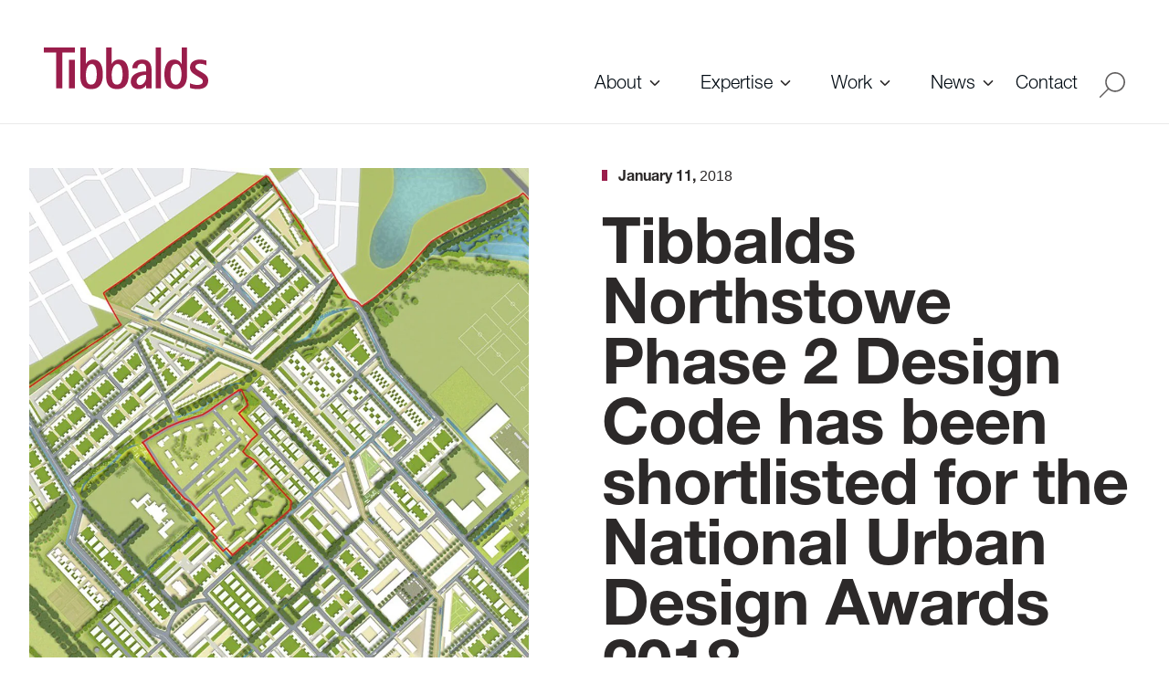

--- FILE ---
content_type: text/html; charset=UTF-8
request_url: https://www.tibbalds.co.uk/news/tibbalds-northstowe-phase-2-design-code-shortlisted-national-urban-design-awards-2018
body_size: 19501
content:
	
<!DOCTYPE html>
<html>
    <head>
        <meta http-equiv="X-UA-Compatible" content="IE=edge"/>
        <meta charset="utf-8"/>
        <meta name="viewport" content="width=device-width, initial-scale=1.0, maximum-scale=1.0, user-scalable=no, viewport-fit=cover"/>
        <meta name="referrer" content="origin-when-cross-origin"/>

        <link rel="apple-touch-icon" sizes="180x180" href="/apple-touch-icon.png">
<link rel="icon" type="image/png" sizes="32x32" href="/favicon-32x32.png">
<link rel="icon" type="image/png" sizes="16x16" href="/favicon-16x16.png">
<link rel="manifest" href="/site.webmanifest">
        <style type="text/css">
            @font-face {
                font-family: 'Neue Helvetica Std 45 Light';
                src: url('/fonts/HelveticaNeueLTPro-Lt/font.woff2') format('woff2'),
                    url('/fonts/HelveticaNeueLTPro-Lt/font.woff') format('woff');
                font-weight: normal;
                font-style: normal;
                font-stretch: normal;
            }
        </style><style type="text/css">
            @font-face {
                font-family: 'Neue Helvetica Std 35 Thin';
                src: url('/fonts/HelveticaNeueLTPro-Th/font.woff2') format('woff2'),
                    url('/fonts/HelveticaNeueLTPro-Th/font.woff') format('woff');
                font-weight: normal;
                font-style: normal;
                font-stretch: normal;
            }
        </style><style type="text/css">
            @font-face {
                font-family: 'Neue Helvetica Std 55 Roman';
                src: url('/fonts/HelveticaNeueLTPro-Roman/font.woff2') format('woff2'),
                    url('/fonts/HelveticaNeueLTPro-Roman/font.woff') format('woff');
                font-weight: normal;
                font-style: normal;
                font-stretch: normal;
            }
        </style><style type="text/css">
            @font-face {
                font-family: 'Neue Helvetica Std 56 Italic';
                src: url('/fonts/HelveticaNeueLTPro-It/font.woff2') format('woff2'),
                    url('/fonts/HelveticaNeueLTPro-It/font.woff') format('woff');
                font-weight: normal;
                font-style: normal;
                font-stretch: normal;
            }
        </style><style type="text/css">
            @font-face {
                font-family: 'Neue Helvetica Std 75 Bold';
                src: url('/fonts/HelveticaNeueLTPro-Bd/font.woff2') format('woff2'),
                    url('/fonts/HelveticaNeueLTPro-Bd/font.woff') format('woff');
                font-weight: normal;
                font-style: normal;
                font-stretch: normal;
            }
        </style>        <script type="text/javascript">
	var APP = window.APP || {};
	APP.config = {
		siteVersion: "1.1.1",
		devMode: false,
		environment: "production",
		csrfName: "CRAFT_CSRF_TOKEN",
		csrfValue: "hUZO8uQzTSw86uOWttx4qi5w4ko1koaAmzYJl4HYBObzLSN00Y9ta9EsfsaRdD0UDqSo2IO0Pp5oCL0SfKvxsvhbef_Yq1e\u002DmmpmLJ3ZGCQ\u003D",
		gqlToken: "ToLs2h4ILN37kxalnPE5MZVRyG9e-1tJ",
	};
		!function(){var e=document,t=e.createElement("script");if(!("noModule"in t)&&"onbeforeload"in t){var n=!1;e.addEventListener("beforeload",function(e){if(e.target===t)n=!0;else if(!e.target.hasAttribute("nomodule")||!n)return;e.preventDefault()},!0),t.type="module",t.src=".",e.head.appendChild(t),t.remove()}}();
</script>

<script type="text/javascript">
if (!Object.entries) {
	Object.entries = function (obj) {
		var ownProps = Object.keys(obj),
			i = ownProps.length,
			resArray = new Array(i); // preallocate the Array
		while (i--)
			resArray[i] = [ownProps[i], obj[ownProps[i]]];

		return resArray;
	};
}
</script>

<script nomodule src="https://cdn.polyfill.io/v2/polyfill.min.js"></script>
<script nomodule src="https://cdnjs.cloudflare.com/ajax/libs/picturefill/3.0.3/picturefill.min.js"></script>

    
<link href="/assets/production/vendors~app.e1dae1c47631de2d6dd1-1.1.1.css" rel="stylesheet">
<link href="/assets/production/app.49fd9d532d78d77768b6-1.1.1.css" rel="stylesheet">
<script type="module">

						!function(e){function r(r){for(var n,l,i=r[0],a=r[1],f=r[2],c=0,s=[];c<i.length;c++)l=i[c],Object.prototype.hasOwnProperty.call(o,l)&&o[l]&&s.push(o[l][0]),o[l]=0;for(n in a)Object.prototype.hasOwnProperty.call(a,n)&&(e[n]=a[n]);for(p&&p(r);s.length;)s.shift()();return u.push.apply(u,f||[]),t()}function t(){for(var e,r=0;r<u.length;r++){for(var t=u[r],n=!0,i=1;i<t.length;i++){var a=t[i];0!==o[a]&&(n=!1)}n&&(u.splice(r--,1),e=l(l.s=t[0]))}return e}var n={},o={1:0},u=[];function l(r){if(n[r])return n[r].exports;var t=n[r]={i:r,l:!1,exports:{}};return e[r].call(t.exports,t,t.exports,l),t.l=!0,t.exports}l.m=e,l.c=n,l.d=function(e,r,t){l.o(e,r)||Object.defineProperty(e,r,{enumerable:!0,get:t})},l.r=function(e){"undefined"!=typeof Symbol&&Symbol.toStringTag&&Object.defineProperty(e,Symbol.toStringTag,{value:"Module"}),Object.defineProperty(e,"__esModule",{value:!0})},l.t=function(e,r){if(1&r&&(e=l(e)),8&r)return e;if(4&r&&"object"==typeof e&&e&&e.__esModule)return e;var t=Object.create(null);if(l.r(t),Object.defineProperty(t,"default",{enumerable:!0,value:e}),2&r&&"string"!=typeof e)for(var n in e)l.d(t,n,function(r){return e[r]}.bind(null,n));return t},l.n=function(e){var r=e&&e.__esModule?function(){return e.default}:function(){return e};return l.d(r,"a",r),r},l.o=function(e,r){return Object.prototype.hasOwnProperty.call(e,r)},l.p="/assets/production/";var i=window.webpackJsonp=window.webpackJsonp||[],a=i.push.bind(i);i.push=r,i=i.slice();for(var f=0;f<i.length;f++)r(i[f]);var p=a;t()}([]);
						
</script>
<script async type="module" src="/assets/production/vendors~app.e1dae1c47631de2d6dd1-1.1.1.js"></script>
<script async type="module" src="/assets/production/app.49fd9d532d78d77768b6-1.1.1.js"></script>
    
<script nomodule src="/assets/legacy/legacy-manifest.467830137364a82e87c7-1.1.1.js"></script>
<script nomodule src="/assets/legacy/legacy-vendors~app.217c94ae13a548b8fb4a-1.1.1.js"></script>
<script nomodule src="/assets/legacy/legacy-app.5f202789db7139ab0b6f-1.1.1.js"></script>
                <!-- Global site tag (gtag.js) - Google Analytics -->
    <script async src="https://www.googletagmanager.com/gtag/js?id=UA-116809777-1"></script>
    <script>
        window.dataLayer = window.dataLayer || [];
        function gtag(){dataLayer.push(arguments);}
        gtag('js', new Date());
        gtag('config', 'UA-116809777-1');
    </script>

    <title>Tibbalds Northstowe Phase 2 Design Code has been… | Tibbalds</title><meta name="generator" content="SEOmatic">
<meta name="keywords" content="Tibbalds,Planning,Design,Urban">
<meta name="description" content="Bringing Planning, Urban Design and Architecture together. Since 1978.">
<meta name="referrer" content="no-referrer-when-downgrade">
<meta name="robots" content="all">
<meta content="182770125133124" property="fb:profile_id">
<meta content="en_GB" property="og:locale">
<meta content="Tibbalds" property="og:site_name">
<meta content="website" property="og:type">
<meta content="https://www.tibbalds.co.uk/news/tibbalds-northstowe-phase-2-design-code-shortlisted-national-urban-design-awards-2018" property="og:url">
<meta content="Tibbalds Northstowe Phase 2 Design Code has been shortlisted for the…" property="og:title">
<meta content="Bringing Planning, Urban Design and Architecture together. Since 1978." property="og:description">
<meta content="https://tib-website.transforms.svdcdn.com/production/uploads/News/news-import/northstowe.jpg?w=1200&amp;h=630&amp;q=82&amp;auto=format&amp;fit=crop&amp;dm=1580294091&amp;s=2972136e8b550946b1211cc2c09ab815" property="og:image">
<meta content="1200" property="og:image:width">
<meta content="630" property="og:image:height">
<meta content="A creative team of planners, urban designers and architects." property="og:image:alt">
<meta content="https://www.instagram.com/tibbalds/" property="og:see_also">
<meta content="https://www.youtube.com/channel/UCqFCwtk-oj9UkHH_th5dsQA/" property="og:see_also">
<meta content="https://twitter.com/Tibbalds" property="og:see_also">
<meta content="https://www.linkedin.com/company/tibbalds/" property="og:see_also">
<meta content="https://www.facebook.com/Tibbalds-Planning-and-Urban-Design-182770125133124/" property="og:see_also">
<meta name="twitter:card" content="summary_large_image">
<meta name="twitter:site" content="@Tibbalds">
<meta name="twitter:creator" content="@Tibbalds">
<meta name="twitter:title" content="Tibbalds Northstowe Phase 2 Design Code has been shortlisted for the…">
<meta name="twitter:description" content="Bringing Planning, Urban Design and Architecture together. Since 1978.">
<meta name="twitter:image" content="https://tib-website.transforms.svdcdn.com/production/uploads/News/news-import/northstowe.jpg?w=800&amp;h=418&amp;q=82&amp;auto=format&amp;fit=crop&amp;dm=1580294091&amp;s=a3ea3727073a816561a86e20014a7b88">
<meta name="twitter:image:width" content="800">
<meta name="twitter:image:height" content="418">
<meta name="twitter:image:alt" content="A creative team of planners, urban designers and architects.">
<link href="https://www.tibbalds.co.uk/news/tibbalds-northstowe-phase-2-design-code-shortlisted-national-urban-design-awards-2018" rel="canonical">
<link href="https://www.tibbalds.co.uk/" rel="home">
<link type="text/plain" href="https://www.tibbalds.co.uk/humans.txt" rel="author"></head>
    <body data-mobile-menu-visible="false" class="flex flex-col min-h-screen">

        <a class="skip-to-main" href="#main">Skip to content (Press Enter)</a>

        



<header role="header" id="site-header" class="fixed top-0 z-50 flex items-center w-full bg-white border-b md:items-end border-grey-header">
    <div class="flex items-end w-full px-5 md:px-12">
        <div class="relative z-50 py-4 w-c6 md:pb-9 md:mb-px">
                        <a id="site-logo" title="Homepage" href="https://www.tibbalds.co.uk/" class="relative z-50 block text-berry">
                <svg class="fill-current svg-tibbalds" aria-labelledby="tibbalds-logo-svg" viewbox="0 0 180 46" xmlns="http://www.w3.org/2000/svg">
                    <title>Tibbalds Homepage</title>
                    <path id="tibbalds-logo-svg" d="M20.282 5.52h13.62V0H0v5.52h13.62v39.345h6.662V5.519zm7.293 39.345h6.327V13.597h-6.327v31.268zm30.347-15.35c0 5.553-1.2 11.167-6.184 11.167-5.552 0-5.678-6.687-5.678-11.355 0-4.102 1.704-11.23 6.373-11.23 4.731 0 5.489 7.065 5.489 11.419zm6.683.198c0-8.126-1.951-16.514-10.534-16.514-4.941 0-7.347 3.25-8.063 4.942h-.13V0h-5.85v32.055c0 3.902.389 13.526 12.028 13.526 8.973 0 12.549-6.309 12.549-15.868zm21.596-.197c0 5.552-1.198 11.166-6.182 11.166-5.553 0-5.679-6.687-5.679-11.355 0-4.102 1.704-11.23 6.372-11.23 4.732 0 5.489 7.065 5.489 11.419zm6.684.197c0-8.126-1.951-16.514-10.532-16.514-4.942 0-7.349 3.25-8.064 4.942h-.13V0h-5.852v32.055c0 3.902.39 13.526 12.029 13.526 8.973 0 12.55-6.309 12.55-15.868zm19.216 2.935c0 3.694-3.034 8.538-7.124 8.538-1.78 0-3.43-1.582-3.43-4.023 0-4.024 4.684-7.1 9.367-7.1h1.187v2.585zm0 12.217h5.852V24.82c0-3.998-.683-11.622-10.143-11.622-7.97 0-10.956 5.029-10.956 9.456h5.56c0-2.895 1.992-4.904 4.94-4.904 2.043 0 3.313.586 4.186 2.246.413.782.561 1.751.561 2.698v3.466c-8.901 0-16.905 3.219-16.905 11.096 0 4.812 2.99 8.324 8.779 8.324 4.745 0 7.217-2.862 7.996-4.552h.13v3.836zm10.35 0h5.852V0h-5.852v44.865zm28.318-15.54c0 5.035-1.495 11.471-6.147 11.471-5.352 0-5.99-6.819-5.99-11.405 0-6.375 1.621-11.409 6.083-11.409 4.543 0 6.054 6.054 6.054 11.343zm5.975 1.898V0h-5.852v18.141h-.13c-.715-1.691-3.121-4.942-8.062-4.942-8.584 0-10.693 8.388-10.693 16.514 0 9.559 3.576 15.868 12.55 15.868 11.638 0 12.187-11.468 12.187-14.358zm14.219-13.472c3.38 0 6.241 1.429 7.087 1.82v-5.266c-1.495-.26-3.901-1.106-7.022-1.106-6.438 0-10.99 3.056-10.99 8.648 0 4.552 3.383 6.632 6.178 8.388l2.99 1.82c2.082 1.366 4.943 2.667 4.943 5.007 0 3.187-3.511 3.967-6.308 3.967-3.25 0-7.217-1.562-7.802-1.822v5.136c1.364.392 4.097 1.238 8.323 1.238 6.957 0 11.638-2.862 11.638-9.364 0-5.137-3.9-7.153-7.151-9.168l-2.472-1.43c-2.015-1.237-4.486-2.406-4.486-4.552 0-1.95 2.536-3.316 5.072-3.316z"/>
                </svg>
            </a>
        </div>
        <div class="flex-grow">
            <nav id="nav" role="navigation" class="block" aria-label="Site Navigation">

                <button id="hamburger" aria-pressed="false" type="button" class="block md:hidden focus:outline-none">
                    <span class="visually-hidden">Toggle Menu</span>
                    <svg width="21px" height="16px" viewbox="0 0 21 16">
                        <rect x="0" y="0" width="21" height="2"/>
                        <rect class="hamburger-middle-rectangle" x="0" y="7" width="15" height="2"/>
                        <rect x="0" y="14" width="21" height="2"/>
                    </svg>
                </button>

								<div id="nav-container"
				data-state="closed"
				class="fixed inset-0 flex flex-col justify-between w-full h-screen px-5 scrolling-touch bg-cover bg-berry pt-36 pb-18 mobileshelf:z-40 mobileshelf:menu-texture-mobile md:overflow-auto md:bg-transparent md:flex-row md:h-auto md:p-0 md:inset-auto md:static">
										<ul class="flex flex-col justify-start flex-grow w-full p-0 nav-ul md:flex-row md:items-end text-23 md:text-20">

						
						
							<li class="flex items-center p-0 nav-li md:mr-4">
								<a class="nav-a md:pl-7 md:pr-2 font-sans-light pb-6 md:py-8 no-underline leading-none  inline-block relative
							text-white hover:text-black md:text-black md:hover:text-berry "

								data-state="closed"
								aria-expanded="false"

								href="/about" aria-haspopup="true">About</a>
								<button type="button" class="pb-8 bg-transparent nav-down pt-7">
									<span class="visually-hidden">toggle submenu for About</span>
									<svg xmlns="http://www.w3.org/2000/svg" class="block w-3 h-2 fill-current">
										<use xlink:href="#svg-arrow-down"></use>
									</svg>
								</button>
								<div class="nav-reveal">
									
<div class="bg-berry menu-texture-updated bg-top bg-cover bg-no-repeat w-full h-118">
    <div class="shelf-container flex h-full items-stretch w-full mx-auto antialiased text-white">
        <div class="shelf-container__left flex-grow-0 flex-shrink-0 border-r border-white-20 md:py-12 lg:py-20 lg:pr-8">
			<div class="shelf-container__content max-w-110 px-8 md:px-12 mr-0 ml-auto">
                                            <h2 class="text-20 min-h-5 font-sans-normal">About</h2>
            
                            <p class="text-28 leading-none font-sans-bold mt-4">A creative team of planners, urban designers and architects.</p>
            
                            <p class="text-18 leading-body font-sans-normal mt-4">Established by Francis Tibbalds in 1978, we have a longstanding reputation for our planning and urban design expertise, and for providing a consistently high quality service to our clients.</p>
                                    		    </div>
		</div>

        <div class="shelf-container__right mt-9 md:py-12 lg:py-20">
                            <div class="shelf-container__content px-5 md:px-12">
        <ul>
            <li class="relative pl-8 mb-4">
            <a class="group font-sans-bold text-18 no-underline text-white" href="https://www.tibbalds.co.uk/about">
                <span class="absolute left-0 top-bullet text-black group-hover:text-white">
                    <svg focusable="false" xmlns="http://www.w3.org/2000/svg" class="pointer-events-none w-3 h-3 fill-current"><use xlink:href="#svg-tail-arrow-right"></use></svg>
                </span>
                <span class="group-hover:underline group-hover:text-pink-light">
                    Overview
                </span>
            </a>
        </li>
            <li class="relative pl-8 mb-4">
            <a class="group font-sans-bold text-18 no-underline text-white" href="https://www.tibbalds.co.uk/about/people">
                <span class="absolute left-0 top-bullet text-black group-hover:text-white">
                    <svg focusable="false" xmlns="http://www.w3.org/2000/svg" class="pointer-events-none w-3 h-3 fill-current"><use xlink:href="#svg-tail-arrow-right"></use></svg>
                </span>
                <span class="group-hover:underline group-hover:text-pink-light">
                    People
                </span>
            </a>
        </li>
            <li class="relative pl-8 mb-4">
            <a class="group font-sans-bold text-18 no-underline text-white" href="https://www.tibbalds.co.uk/about/work-with-us">
                <span class="absolute left-0 top-bullet text-black group-hover:text-white">
                    <svg focusable="false" xmlns="http://www.w3.org/2000/svg" class="pointer-events-none w-3 h-3 fill-current"><use xlink:href="#svg-tail-arrow-right"></use></svg>
                </span>
                <span class="group-hover:underline group-hover:text-pink-light">
                    Work With Us
                </span>
            </a>
        </li>
            <li class="relative pl-8 mb-4">
            <a class="group font-sans-bold text-18 no-underline text-white" href="https://www.tibbalds.co.uk/about/join-our-team">
                <span class="absolute left-0 top-bullet text-black group-hover:text-white">
                    <svg focusable="false" xmlns="http://www.w3.org/2000/svg" class="pointer-events-none w-3 h-3 fill-current"><use xlink:href="#svg-tail-arrow-right"></use></svg>
                </span>
                <span class="group-hover:underline group-hover:text-pink-light">
                    Join our team
                </span>
            </a>
        </li>
            <li class="relative pl-8 mb-4">
            <a class="group font-sans-bold text-18 no-underline text-white" href="https://www.tibbalds.co.uk/about/employee-ownership">
                <span class="absolute left-0 top-bullet text-black group-hover:text-white">
                    <svg focusable="false" xmlns="http://www.w3.org/2000/svg" class="pointer-events-none w-3 h-3 fill-current"><use xlink:href="#svg-tail-arrow-right"></use></svg>
                </span>
                <span class="group-hover:underline group-hover:text-pink-light">
                    Employee Ownership
                </span>
            </a>
        </li>
            <li class="relative pl-8 mb-4">
            <a class="group font-sans-bold text-18 no-underline text-white" href="https://www.tibbalds.co.uk/about/carbon-reduction-plan">
                <span class="absolute left-0 top-bullet text-black group-hover:text-white">
                    <svg focusable="false" xmlns="http://www.w3.org/2000/svg" class="pointer-events-none w-3 h-3 fill-current"><use xlink:href="#svg-tail-arrow-right"></use></svg>
                </span>
                <span class="group-hover:underline group-hover:text-pink-light">
                    Carbon Reduction Plan
                </span>
            </a>
        </li>
            <li class="relative pl-8 mb-4">
            <a class="group font-sans-bold text-18 no-underline text-white" href="https://www.tibbalds.co.uk/about/equality-diversity-and-inclusion">
                <span class="absolute left-0 top-bullet text-black group-hover:text-white">
                    <svg focusable="false" xmlns="http://www.w3.org/2000/svg" class="pointer-events-none w-3 h-3 fill-current"><use xlink:href="#svg-tail-arrow-right"></use></svg>
                </span>
                <span class="group-hover:underline group-hover:text-pink-light">
                    Equality, Diversity and Inclusion
                </span>
            </a>
        </li>
    </ul>
        </div>
            </div>
    </div>
</div>
								</div>
							</li>

						
							<li class="flex items-center p-0 nav-li md:mr-4">
								<a class="nav-a md:pl-7 md:pr-2 font-sans-light pb-6 md:py-8 no-underline leading-none  inline-block relative
							text-white hover:text-black md:text-black md:hover:text-berry "

								data-state="closed"
								aria-expanded="false"

								href="/expertise" aria-haspopup="true">Expertise</a>
								<button type="button" class="pb-8 bg-transparent nav-down pt-7">
									<span class="visually-hidden">toggle submenu for Expertise</span>
									<svg xmlns="http://www.w3.org/2000/svg" class="block w-3 h-2 fill-current">
										<use xlink:href="#svg-arrow-down"></use>
									</svg>
								</button>
								<div class="nav-reveal">
									
<div class="bg-berry menu-texture-updated bg-top bg-cover bg-no-repeat w-full h-118">
    <div class="shelf-container flex h-full items-stretch w-full mx-auto antialiased text-white">
        <div class="shelf-container__left flex-grow-0 flex-shrink-0 border-r border-white-20 md:py-12 lg:py-20 lg:pr-8">
			<div class="shelf-container__content max-w-110 px-8 md:px-12 mr-0 ml-auto">
                                            <h2 class="text-20 min-h-5 font-sans-normal">Expertise</h2>
            
                            <p class="text-28 leading-none font-sans-bold mt-4">Between planning and urban design.</p>
            
                            <p class="text-18 leading-body font-sans-normal mt-4">We have a longstanding reputation for our planning and urban design expertise, and for providing a consistently high quality service to our clients.</p>
                                    		    </div>
		</div>

        <div class="shelf-container__right ">
                    <div class="h-full shelf-container__content">
	<div class="flex items-stretch justify-start h-full">
		<div class="pt-9 px-5 md:px-12 md:py-12 lg:py-20 flex-shrink-0 flex-grow-0">
			                <div class="mt-9 whitespace-no-wrap">
                    
                    <ul>
            <li class="relative pl-8 mb-4">
            <a class="group font-sans-bold text-18 no-underline text-white" href="https://www.tibbalds.co.uk/expertise/masterplanning">
                <span class="absolute left-0 top-bullet text-black group-hover:text-white">
                    <svg focusable="false" xmlns="http://www.w3.org/2000/svg" class="pointer-events-none w-3 h-3 fill-current"><use xlink:href="#svg-tail-arrow-right"></use></svg>
                </span>
                <span class="group-hover:underline group-hover:text-pink-light">
                    Masterplanning
                </span>
            </a>
        </li>
            <li class="relative pl-8 mb-4">
            <a class="group font-sans-bold text-18 no-underline text-white" href="https://www.tibbalds.co.uk/expertise/urban-design">
                <span class="absolute left-0 top-bullet text-black group-hover:text-white">
                    <svg focusable="false" xmlns="http://www.w3.org/2000/svg" class="pointer-events-none w-3 h-3 fill-current"><use xlink:href="#svg-tail-arrow-right"></use></svg>
                </span>
                <span class="group-hover:underline group-hover:text-pink-light">
                    Urban Design
                </span>
            </a>
        </li>
            <li class="relative pl-8 mb-4">
            <a class="group font-sans-bold text-18 no-underline text-white" href="https://www.tibbalds.co.uk/expertise/policy-and-strategy">
                <span class="absolute left-0 top-bullet text-black group-hover:text-white">
                    <svg focusable="false" xmlns="http://www.w3.org/2000/svg" class="pointer-events-none w-3 h-3 fill-current"><use xlink:href="#svg-tail-arrow-right"></use></svg>
                </span>
                <span class="group-hover:underline group-hover:text-pink-light">
                    Policy and Strategy
                </span>
            </a>
        </li>
            <li class="relative pl-8 mb-4">
            <a class="group font-sans-bold text-18 no-underline text-white" href="https://www.tibbalds.co.uk/expertise/project-leadership">
                <span class="absolute left-0 top-bullet text-black group-hover:text-white">
                    <svg focusable="false" xmlns="http://www.w3.org/2000/svg" class="pointer-events-none w-3 h-3 fill-current"><use xlink:href="#svg-tail-arrow-right"></use></svg>
                </span>
                <span class="group-hover:underline group-hover:text-pink-light">
                    Project Leadership
                </span>
            </a>
        </li>
            <li class="relative pl-8 mb-4">
            <a class="group font-sans-bold text-18 no-underline text-white" href="https://www.tibbalds.co.uk/expertise/development-planning">
                <span class="absolute left-0 top-bullet text-black group-hover:text-white">
                    <svg focusable="false" xmlns="http://www.w3.org/2000/svg" class="pointer-events-none w-3 h-3 fill-current"><use xlink:href="#svg-tail-arrow-right"></use></svg>
                </span>
                <span class="group-hover:underline group-hover:text-pink-light">
                    Development Planning
                </span>
            </a>
        </li>
    </ul>
                </div>
            		</div>

		<div class="border-l flex-grow border-white-20 pt-9 px-5 md:px-12 md:py-12 lg:py-20">
							<h2 class="mt-1 mb-4 tracking-tight text-15">
					                Our Services
            
				</h2>
			
			                
                <div class="md:flex md:-mx-6">
                                            <ul class="md:px-6">

                                                    <li class="max-w-64"><a class="no-underline hover:underline hover:text-pink-light text-14 tracking-wide pt-2 pb-1 text-white leading-normal block" href="https://www.tibbalds.co.uk/services/characterisation">Characterisation</a></li>
                                                    <li class="max-w-64"><a class="no-underline hover:underline hover:text-pink-light text-14 tracking-wide pt-2 pb-1 text-white leading-normal block" href="https://www.tibbalds.co.uk/services/client-advisor">Client advisor</a></li>
                                                    <li class="max-w-64"><a class="no-underline hover:underline hover:text-pink-light text-14 tracking-wide pt-2 pb-1 text-white leading-normal block" href="https://www.tibbalds.co.uk/services/design-advice">Design and planning advice</a></li>
                                                    <li class="max-w-64"><a class="no-underline hover:underline hover:text-pink-light text-14 tracking-wide pt-2 pb-1 text-white leading-normal block" href="https://www.tibbalds.co.uk/services/design-codes-and-guidance">Design codes and other guidance</a></li>
                                                    <li class="max-w-64"><a class="no-underline hover:underline hover:text-pink-light text-14 tracking-wide pt-2 pb-1 text-white leading-normal block" href="https://www.tibbalds.co.uk/services/design-management">Design management</a></li>
                                                    <li class="max-w-64"><a class="no-underline hover:underline hover:text-pink-light text-14 tracking-wide pt-2 pb-1 text-white leading-normal block" href="https://www.tibbalds.co.uk/services/due-diligence">Due diligence</a></li>
                                                    <li class="max-w-64"><a class="no-underline hover:underline hover:text-pink-light text-14 tracking-wide pt-2 pb-1 text-white leading-normal block" href="https://www.tibbalds.co.uk/services/eia-inputs">EIA inputs</a></li>
                                                    <li class="max-w-64"><a class="no-underline hover:underline hover:text-pink-light text-14 tracking-wide pt-2 pb-1 text-white leading-normal block" href="https://www.tibbalds.co.uk/services/engagement-and-consultation">Engagement and consultation</a></li>
                                                    <li class="max-w-64"><a class="no-underline hover:underline hover:text-pink-light text-14 tracking-wide pt-2 pb-1 text-white leading-normal block" href="https://www.tibbalds.co.uk/services/estate-regeneration-and-public-land">Estate regeneration and public land</a></li>
                                                    <li class="max-w-64"><a class="no-underline hover:underline hover:text-pink-light text-14 tracking-wide pt-2 pb-1 text-white leading-normal block" href="https://www.tibbalds.co.uk/services/feasibility-studies">Feasibility studies</a></li>
                                                    <li class="max-w-64"><a class="no-underline hover:underline hover:text-pink-light text-14 tracking-wide pt-2 pb-1 text-white leading-normal block" href="https://www.tibbalds.co.uk/services/garden-towns-and-villages">Garden communities</a></li>
                                                    <li class="max-w-64"><a class="no-underline hover:underline hover:text-pink-light text-14 tracking-wide pt-2 pb-1 text-white leading-normal block" href="https://www.tibbalds.co.uk/services/heritage">Heritage</a></li>
                        
                        </ul>
                                            <ul class="md:px-6">

                                                    <li class="max-w-64"><a class="no-underline hover:underline hover:text-pink-light text-14 tracking-wide pt-2 pb-1 text-white leading-normal block" href="https://www.tibbalds.co.uk/services/land-disposal-strategies">Land disposal strategies</a></li>
                                                    <li class="max-w-64"><a class="no-underline hover:underline hover:text-pink-light text-14 tracking-wide pt-2 pb-1 text-white leading-normal block" href="https://www.tibbalds.co.uk/services/local-plan-evidence-base">Local Plan evidence base</a></li>
                                                    <li class="max-w-64"><a class="no-underline hover:underline hover:text-pink-light text-14 tracking-wide pt-2 pb-1 text-white leading-normal block" href="https://www.tibbalds.co.uk/services/neighbourhood-planning">Neighbourhood planning</a></li>
                                                    <li class="max-w-64"><a class="no-underline hover:underline hover:text-pink-light text-14 tracking-wide pt-2 pb-1 text-white leading-normal block" href="https://www.tibbalds.co.uk/services/new-communities-and-healthy-new-towns">New communities and healthy new towns</a></li>
                                                    <li class="max-w-64"><a class="no-underline hover:underline hover:text-pink-light text-14 tracking-wide pt-2 pb-1 text-white leading-normal block" href="https://www.tibbalds.co.uk/services/planning-applications">Planning applications</a></li>
                                                    <li class="max-w-64"><a class="no-underline hover:underline hover:text-pink-light text-14 tracking-wide pt-2 pb-1 text-white leading-normal block" href="https://www.tibbalds.co.uk/services/planning-management-and-delivery">Planning management and delivery</a></li>
                                                    <li class="max-w-64"><a class="no-underline hover:underline hover:text-pink-light text-14 tracking-wide pt-2 pb-1 text-white leading-normal block" href="https://www.tibbalds.co.uk/services/procurement">Procurement</a></li>
                                                    <li class="max-w-64"><a class="no-underline hover:underline hover:text-pink-light text-14 tracking-wide pt-2 pb-1 text-white leading-normal block" href="https://www.tibbalds.co.uk/services/site-promotion-and-allocation">Site promotion and allocation</a></li>
                                                    <li class="max-w-64"><a class="no-underline hover:underline hover:text-pink-light text-14 tracking-wide pt-2 pb-1 text-white leading-normal block" href="https://www.tibbalds.co.uk/services/spatial-strategies-and-development-frameworks">Spatial strategies and policies</a></li>
                                                    <li class="max-w-64"><a class="no-underline hover:underline hover:text-pink-light text-14 tracking-wide pt-2 pb-1 text-white leading-normal block" href="https://www.tibbalds.co.uk/services/town-centre-strategies">Town centre strategies</a></li>
                                                    <li class="max-w-64"><a class="no-underline hover:underline hover:text-pink-light text-14 tracking-wide pt-2 pb-1 text-white leading-normal block" href="https://www.tibbalds.co.uk/services/training-and-research">Training and research</a></li>
                                                    <li class="max-w-64"><a class="no-underline hover:underline hover:text-pink-light text-14 tracking-wide pt-2 pb-1 text-white leading-normal block" href="https://www.tibbalds.co.uk/services/urban-design-advice">Urban design advice</a></li>
                        
                        </ul>
                                    </div>

            
		</div>
	</div>
</div>
	        </div>
    </div>
</div>
								</div>
							</li>

						
							<li class="flex items-center p-0 nav-li md:mr-4">
								<a class="nav-a md:pl-7 md:pr-2 font-sans-light pb-6 md:py-8 no-underline leading-none  inline-block relative
							text-white hover:text-black md:text-black md:hover:text-berry "

								data-state="closed"
								aria-expanded="false"

								href="/work" aria-haspopup="true">Work</a>
								<button type="button" class="pb-8 bg-transparent nav-down pt-7">
									<span class="visually-hidden">toggle submenu for Work</span>
									<svg xmlns="http://www.w3.org/2000/svg" class="block w-3 h-2 fill-current">
										<use xlink:href="#svg-arrow-down"></use>
									</svg>
								</button>
								<div class="nav-reveal">
									
<div class="bg-berry menu-texture-updated bg-top bg-cover bg-no-repeat w-full h-118">
    <div class="shelf-container flex h-full items-stretch w-full mx-auto antialiased text-white">
        <div class="shelf-container__left flex-grow-0 flex-shrink-0 border-r border-white-20 md:py-12 lg:py-20 lg:pr-8">
			<div class="shelf-container__content max-w-110 px-8 md:px-12 mr-0 ml-auto">
                                            <h2 class="text-20 min-h-5 font-sans-normal">Work</h2>
            
                            <p class="text-28 leading-none font-sans-bold mt-4">Making great places happen</p>
            
                            <p class="text-18 leading-body font-sans-normal mt-4">Here you’ll find a selection of key case studies – stories highlighting our proudest achievements. As well as a full listing of the many projects we’ve delivered over the years.</p>
                                    		    </div>
		</div>

        <div class="shelf-container__right mt-9 md:py-12 lg:py-20">
                                    
        <div class="">
            <div class="shelf-container__content flex w-full pb-12 px-5 md:px-12">
                <div class="w-38 mr-8 lg:mr-24 flex-shrink-0">
                    <ul>
            <li class="relative pl-8 mb-4">
            <a class="group font-sans-bold text-18 no-underline text-white" href="https://www.tibbalds.co.uk/work">
                <span class="absolute left-0 top-bullet text-black group-hover:text-white">
                    <svg focusable="false" xmlns="http://www.w3.org/2000/svg" class="pointer-events-none w-3 h-3 fill-current"><use xlink:href="#svg-tail-arrow-right"></use></svg>
                </span>
                <span class="group-hover:underline group-hover:text-pink-light">
                    Featured Case Studies
                </span>
            </a>
        </li>
    </ul>
                </div>
                <div class="flex-grow pt-1">
                    <div class="text-14">
                        <ul class="max-w-120 md:flex flex-wrap">
                                                            <li class="md:w-48 mb-3 mr-8">
                                    <a class="text-white hover:text-pink-light hover:underline no-underline font-sans-normal" href="https://www.tibbalds.co.uk/work/projects/medium-density-how-to-deliver-greater-choice">
                                        Medium density housing – how to deliver greater choice
                                    </a>
                                </li>
                                                            <li class="md:w-48 mb-3 mr-8">
                                    <a class="text-white hover:text-pink-light hover:underline no-underline font-sans-normal" href="https://www.tibbalds.co.uk/work/projects/breckland-design-guide-breckland-council">
                                        Breckland Design Guide, Breckland Council
                                    </a>
                                </li>
                                                            <li class="md:w-48 mb-3 mr-8">
                                    <a class="text-white hover:text-pink-light hover:underline no-underline font-sans-normal" href="https://www.tibbalds.co.uk/work/projects/east-devon-new-town">
                                        East Devon New Town
                                    </a>
                                </li>
                                                            <li class="md:w-48 mb-3 mr-8">
                                    <a class="text-white hover:text-pink-light hover:underline no-underline font-sans-normal" href="https://www.tibbalds.co.uk/work/projects/smethwick-birmingham-development-framework">
                                        Smethwick – Birmingham Development Framework
                                    </a>
                                </li>
                                                            <li class="md:w-48 mb-3 mr-8">
                                    <a class="text-white hover:text-pink-light hover:underline no-underline font-sans-normal" href="https://www.tibbalds.co.uk/work/projects/national-design-guide-for-mhclg">
                                        National Design Guide
                                    </a>
                                </li>
                                                            <li class="md:w-48 mb-3 mr-8">
                                    <a class="text-white hover:text-pink-light hover:underline no-underline font-sans-normal" href="https://www.tibbalds.co.uk/work/projects/bourne-estate-regeneration">
                                        Bourne Estate Regeneration
                                    </a>
                                </li>
                                                            <li class="md:w-48 mb-3 mr-8">
                                    <a class="text-white hover:text-pink-light hover:underline no-underline font-sans-normal" href="https://www.tibbalds.co.uk/work/projects/northstowe">
                                        Northstowe Healthy New Town, Phases 2 and 3
                                    </a>
                                </li>
                            
                        </ul>
                    </div>
                </div>
            </div>

            <div class="shelf-container__content flex border-t border-white-20 py-12 px-5 md:px-12">
                <div class="w-full">
                    <ul>
            <li class="relative pl-8 mb-4">
            <a class="group font-sans-bold text-18 no-underline text-white" href="https://www.tibbalds.co.uk/work/all-projects">
                <span class="absolute left-0 top-bullet text-black group-hover:text-white">
                    <svg focusable="false" xmlns="http://www.w3.org/2000/svg" class="pointer-events-none w-3 h-3 fill-current"><use xlink:href="#svg-tail-arrow-right"></use></svg>
                </span>
                <span class="group-hover:underline group-hover:text-pink-light">
                    Projects A-Z
                </span>
            </a>
        </li>
    </ul>
                </div>
            </div>

        </div>
            </div>
    </div>
</div>
								</div>
							</li>

						
							<li class="flex items-center p-0 nav-li md:mr-4">
								<a class="nav-a md:pl-7 md:pr-2 font-sans-light pb-6 md:py-8 no-underline leading-none  inline-block relative
							text-white hover:text-black md:text-black md:hover:text-berry "

								data-state="closed"
								aria-expanded="false"

								href="/news" aria-haspopup="true">News</a>
								<button type="button" class="pb-8 bg-transparent nav-down pt-7">
									<span class="visually-hidden">toggle submenu for News</span>
									<svg xmlns="http://www.w3.org/2000/svg" class="block w-3 h-2 fill-current">
										<use xlink:href="#svg-arrow-down"></use>
									</svg>
								</button>
								<div class="nav-reveal">
									
<div class="bg-berry menu-texture-updated bg-top bg-cover bg-no-repeat w-full h-118">
    <div class="shelf-container flex h-full items-stretch w-full mx-auto antialiased text-white">
        <div class="shelf-container__left flex-grow-0 flex-shrink-0 border-r border-white-20 md:py-12 lg:py-20 lg:pr-8">
			<div class="shelf-container__content max-w-110 px-8 md:px-12 mr-0 ml-auto">
                                            <h2 class="text-20 min-h-5 font-sans-normal">News</h2>
            
                            <p class="text-28 leading-none font-sans-bold mt-4">Sharing our passion for people friendly places</p>
            
                            <p class="text-18 leading-body font-sans-normal mt-4">At Tibbalds we’re passionate about making people friendly places. The Tibbalds news section is where our people get to share their passion with you.</p>
                        		<div class="mt-4">
			<div>
    <div class="-mx-2 inline-flex">

        
                    <a class="w-10 h-10 mx-1
			flex items-center justify-center
			rounded-full bg-berry-dark text-white hover:text-pink" href="https://www.linkedin.com/company/tibbalds/" rel="noopener" target="_BLANK">
                <span class="visually-hidden">Follow us on
                    LinkedIn</span>
                <svg focusable="false" xmlns="http://www.w3.org/2000/svg" class="pointer-events-none w-4 h-4  fill-current"><use xlink:href="#svg-linkedin"></use></svg>
            </a>
                    <a class="w-10 h-10 mx-1
			flex items-center justify-center
			rounded-full bg-berry-dark text-white hover:text-pink" href="https://bsky.app/profile/tibbalds.bsky.social" rel="noopener" target="_BLANK">
                <span class="visually-hidden">Follow us on
                    Bluesky</span>
                <svg focusable="false" xmlns="http://www.w3.org/2000/svg" class="pointer-events-none w-4 h-4  fill-current"><use xlink:href="#svg-bluesky"></use></svg>
            </a>
                    <a class="w-10 h-10 mx-1
			flex items-center justify-center
			rounded-full bg-berry-dark text-white hover:text-pink" href="https://www.facebook.com/Tibbalds-Planning-and-Urban-Design-182770125133124/" rel="noopener" target="_BLANK">
                <span class="visually-hidden">Follow us on
                    Facebook</span>
                <svg focusable="false" xmlns="http://www.w3.org/2000/svg" class="pointer-events-none w-4 h-4  fill-current"><use xlink:href="#svg-facebook"></use></svg>
            </a>
                    <a class="w-10 h-10 mx-1
			flex items-center justify-center
			rounded-full bg-berry-dark text-white hover:text-pink" href="https://www.instagram.com/tibbalds/" rel="noopener" target="_BLANK">
                <span class="visually-hidden">Follow us on
                    Instagram</span>
                <svg focusable="false" xmlns="http://www.w3.org/2000/svg" class="pointer-events-none w-4 h-4  fill-current"><use xlink:href="#svg-instagram"></use></svg>
            </a>
                    <a class="w-10 h-10 mx-1
			flex items-center justify-center
			rounded-full bg-berry-dark text-white hover:text-pink" href="https://www.youtube.com/channel/UCqFCwtk-oj9UkHH_th5dsQA/" rel="noopener" target="_BLANK">
                <span class="visually-hidden">Follow us on
                    Youtube</span>
                <svg focusable="false" xmlns="http://www.w3.org/2000/svg" class="pointer-events-none w-4 h-4  fill-current"><use xlink:href="#svg-youtube"></use></svg>
            </a>
            </div>
</div>
		</div>
			    </div>
		</div>

        <div class="shelf-container__right ">
                    <div class="h-full shelf-container__content">
	<div class="flex items-stretch justify-start h-full">
		<div class="pt-9 px-5 md:px-12 md:py-12 lg:py-20 flex-shrink-0 flex-grow-0">
			                    <div class="mt-9 whitespace-no-wrap">
                    <ul>
            <li class="relative pl-8 mb-4">
            <a class="group font-sans-bold text-18 no-underline text-white" href="https://www.tibbalds.co.uk/news/opinion">
                <span class="absolute left-0 top-bullet text-black group-hover:text-white">
                    <svg focusable="false" xmlns="http://www.w3.org/2000/svg" class="pointer-events-none w-3 h-3 fill-current"><use xlink:href="#svg-tail-arrow-right"></use></svg>
                </span>
                <span class="group-hover:underline group-hover:text-pink-light">
                    Opinion Pieces
                </span>
            </a>
        </li>
            <li class="relative pl-8 mb-4">
            <a class="group font-sans-bold text-18 no-underline text-white" href="https://www.tibbalds.co.uk/news/updates">
                <span class="absolute left-0 top-bullet text-black group-hover:text-white">
                    <svg focusable="false" xmlns="http://www.w3.org/2000/svg" class="pointer-events-none w-3 h-3 fill-current"><use xlink:href="#svg-tail-arrow-right"></use></svg>
                </span>
                <span class="group-hover:underline group-hover:text-pink-light">
                    Tibbalds Updates
                </span>
            </a>
        </li>
    </ul>
                    </div>

            		</div>

		<div class="border-l flex-grow border-white-20 pt-9 px-5 md:px-12 md:py-12 lg:py-20">
							<h2 class="mt-1 mb-4 tracking-tight text-15">
					                Latest Posts
            
				</h2>
			
			                    <div class="md:flex md:-mx-6">
                        <ul class="md:px-6">
                                                            <li class="max-w-64"><a class="no-underline hover:underline text-14 tracking-wide pt-1 pb-2 text-white hover:text-pink-light font-sans-normal leading-normal block" href="https://www.tibbalds.co.uk/news/end-of-year-greetings">
                                        <time class="font-sans-bold text-11 uppercase" datetime="2025-12-05T00:00:00+00:00">Dec 5, 2025</time><br>
                                        <em>End of year Greetings</em>
                                    </a>
                                </li>
                                                            <li class="max-w-64"><a class="no-underline hover:underline text-14 tracking-wide pt-1 pb-2 text-white hover:text-pink-light font-sans-normal leading-normal block" href="https://www.tibbalds.co.uk/news/gingerbread-city-returns-for-2025">
                                        <time class="font-sans-bold text-11 uppercase" datetime="2025-12-02T00:00:00+00:00">Dec 2, 2025</time><br>
                                        <em>Gingerbread City returns for 2025!</em>
                                    </a>
                                </li>
                                                            <li class="max-w-64"><a class="no-underline hover:underline text-14 tracking-wide pt-1 pb-2 text-white hover:text-pink-light font-sans-normal leading-normal block" href="https://www.tibbalds.co.uk/news/new-designers-join-tibbalds-team">
                                        <time class="font-sans-bold text-11 uppercase" datetime="2025-11-10T13:51:00+00:00">Nov 10, 2025</time><br>
                                        <em>New Associate designers join Tibbalds team</em>
                                    </a>
                                </li>
                                                    </ul>
                    </div>

            
		</div>
	</div>
</div>
	        </div>
    </div>
</div>
								</div>
							</li>

						
						<li class="flex p-0 mt-auto mr-4 md:mt-0 md:ml-auto">
							<a class="font-sans-light pb-6 md:py-8 no-underline leading-none  inline-block relative
							text-white hover:text-black md:text-black md:hover:text-berry  md:px-2 font-sans-light text-18 md:text-20" href="/contact">Contact</a>
						</li>

					</ul>
					
										<div class="flex-grow flex-shrink-0 pb-8 mt-1 mb-auto md:flex-grow-0 md:mb-0 md:pt-8 md:pb-7">
						<button aria-controls="search-bar" aria-expanded="false" aria-haspopup="true" class="opacity-75 hidden md:block" id="search-toggle" type="button">
    <span class="visually-hidden">Toggle Search</span>
    <svg focusable="false" xmlns="http://www.w3.org/2000/svg" class="pointer-events-none w-7 h-7 block fill-current"><use xlink:href="#svg-search"></use></svg>
</button>
<div class="z-100 md:py-8 md:absolute md:left-0 md:top-full md:border-t md:border-light-grey md:border-b md:right-0 md:bg-white md:flex md:justify-center md:items-center md:shadow" id="search-bar">
<form action="/search" class="md:block max-w-md w-full pr-3 md:mx-auto" method="get">
	<label class="visually-hidden font-sans-light md:font-sans-normal text-18 md:text-20 text-white block" for="site-search">Search</label>
	<div class="flex md:w-full">
		<input class="
		    bg-transparent
	        border
	        border-white-20
	        flex-grow
	        focus:border-white
	        md:border-b-2
	        md:border-black
	        md:border-l-0
	        md:border-r-0
	        md:border-t-0
	        md:focus:border-berry
	        md:pb-4
	        md:pl-0
	        md:text-24
	        md:text-black
	        font-sans-thin
	        tracking-body
	        outline-none
	        pl-2
	        placeholder-pink-faded
	        pr-6
	        py-2
	        relative
	        text-white
	        z-0"
			id="site-search" name="q" placeholder="Search" type="text">
			<button class="block -ml-7 text-white md:text-black md:mb-1 p-0 relative z-1" type="submit">
				<span class="visually-hidden">Submit Search</span>
				<svg focusable="false" xmlns="http://www.w3.org/2000/svg" class="pointer-events-none w-4 md:w-7 h-4 md:h-7 block fill-current"><use xlink:href="#svg-search"></use></svg>
			</button>
		</div>
	</form>
</div>
					</div>
									</div>
				            </nav>
        </div>
    </div>
</header>
<div class="h-19 md:h-header"></div>

        <main id="main"  tabindex="-1" role="main" class="flex-1 outline-none" >
                <div class="px-6 py-8 md:px-8 md:py-12 lg:py-24">
        <div class="mx-auto max-w-content md:flex">
            <div class="md:w-170 md:pr-10">
                                <img class="w-full" src="https://tib-website.transforms.svdcdn.com/production/uploads/News/news-import/northstowe.jpg?w=976&amp;q=80&amp;auto=format&amp;fit=clip&amp;dm=1580294091&amp;s=04f78326409e2c9282100af854d3109d" width="976" height="1398" alt="Northstowe">

				<div class="flex-wrap items-start pb-2 my-4 border-b md:flex border-light-grey md:mr-18">

					<div class="flex-shrink-0 hidden mb-2 md:block w-19 md:mt-3 lg:mb-0 font-sans-bold">
						Share:
					</div>

					<div class="flex flex-wrap justify-end flex-grow-0 -mx-1 w-36 md:justify-between">
						<div data-share-widget></div>
					</div>
				</div>
            </div>
            <div class="md:w-182 md:pl-10">

								<div class="mb-2 md:mb-9">
					<span class="inline-block h-3 mr-2 w-6px bg-berry"></span>
					<time datetime="2018-01-11T08:00:00+00:00">					<strong>January 11,</strong>
					2018
				</time>
				</div>
                <h1 class="leading-tight tracking-tight text-48 md:text-70">Tibbalds Northstowe Phase 2 Design Code has been shortlisted for the National Urban Design Awards 2018</h1>
                <div class="my-8 tracking-wide font-sans-light text-26 md:text-28">
                    
                </div>
                <div class="rte-default hover:links-berry-dark">
                    <p>Northstowe is a new town in Cambridgeshire, promoted by Gallagher and Homes and Communities Agency (HCA). It will be the home of around 25,000 people and is one of the NHS’s Healthy New Towns (HNT).</p>
<p>Northstowe Phase 2 will be contemporary and of urban character. It will be higher density than the remaining phases with an average density between 40-70 u/ha. Of the 3500 new homes, none will be further away than 12 minutes walking and 2 minutes cycling distance from the town centre, stops of the guided bus, and site wide community facilities such as the Education Campus, including primary, secondary and special needs schools.</p>
<p>The National Urban Design Awards were established in 2007 with the objective of giving more recognition to urban design work, particularly at project stage.</p>
<p>You can read more about our <a href="http://tibbalds.co.uk/2017/11/step-towards-delivery-northstowe-phase-2/">Northstowe Phase 2 Design Code here.</a></p>
<p>The complete list of shortlisted entries can be seen on the <a href="http://www.udg.org.uk/awards">Urban Design Group website.</a></p>
                </div>
                <div class="w-full max-w-lg mx-auto">
		
    <div class="text-berry text-16">
        <div class="-mb-5 md:my-5">
            <div class="md:flex items-start flex-wrap md:pt-5">
                <div class="hidden md:block w-19 flex-shrink-0 md:mt-3 mb-2 lg:mb-0 md:mr-8 font-sans-bold">Share:</div>
                <div class="-mx-1 w-36 flex-grow-0 flex flex-wrap justify-end md:justify-between">
                    <div data-share-widget></div>
                </div>
            </div>
        </div>
    </div>
</div>
            </div>
        </div>
    </div>

    <div class="px-6 md:px-8 py-12 bg-very-light-grey">
	<div class="max-w-3xl w-full mx-auto">
		<div class="mb-8">
			<h2>Related Updates</h2>
		</div>
		<div class="mb-12">
			
<div class="relative flex items-stretch w-auto -mx-2 -my-2">
			<div class="relative flex flex-wrap items-stretch w-auto -mx-4 -mb-6 overflow-hidden sm:w-full">
					</div>
	</div>
		</div>
	
	
		<div class="mb-8">
			<h2>Stay In Touch</h2>
		</div>
		<div class="">
			<div class="flex flex-col items-stretch bg-white border-t-4 shadow border-berry md:flex-row">
	<div class="flex items-start justify-center p-6 md:w-c6 md:p-8 lg:px-12 lg:py-18">
		<div class="flex-shrink-0 w-c10">
			<h2 class="mb-6 text-24 md:text-28 text-berry font-sans-bold">Sign up to our Newsletter</h2>
			<p class="mb-6 text-16 max-w-90 leading-body">Subscribe to our newsletter to receive updates about making people friendly places. </p>

            <div id="mce-responses">
                <div class=" max-w-90 leading-body text-16 text-berry font-sans-bold" id="mce-response" style="display:none"></div>
            </div>

			<form action="https://Tibbalds.us16.list-manage.com/subscribe/post?u=00de87a729cc267a969321859&amp;id=811eea44e7" class="validate" data-json="https://Tibbalds.us16.list-manage.com/subscribe/post-json?u=00de87a729cc267a969321859&amp;id=811eea44e7" id="mc-embedded-subscribe-form" method="post" name="mc-embedded-subscribe-form" novalidate target="_blank">
				<div class="flex items-stretch">
					<label class="block" for="mce-EMAIL">
						<span class="visually-hidden">Email Address</span>
						<input required="require" type="email" name="EMAIL" id="mce-EMAIL" class="h-full p-2 m-0 border border-light-grey" placeholder="me@example.com">
					</label>
                    <div style="position: absolute; left: -5000px;" aria-hidden="true">
                        <input type="text" name="b_00de87a729cc267a969321859_811eea44e7" tabindex="-1" value="">
                    </div>
					<button type="submit" class="px-4 py-2 antialiased leading-tight tracking-tight text-white uppercase whitespace-no-wrap border hover:bg-pink bg-berry border-berry focus:border-pink text-14 font-sans-bold">
						<span class="inline-block">Sign up</span>
						<svg focusable="false" xmlns="http://www.w3.org/2000/svg" class="pointer-events-none hidden w-7 h-4 align-middle sm:inline-block my-0 ml-3 fill-current"><use xlink:href="#svg-letter"></use></svg>
					</button>
				</div>
			</form>
		</div>
	</div>
	<div class="relative items-start justify-center hidden p-6 bg-center bg-cover md:w-c6 md:p-8 lg:px-12 lg:py-18 sm:flex sketch-pink">
        <div class="flex-shrink-0">
			<h2 class="mb-6 whitespace-no-wrap text-24 md:text-28 text-berry font-sans-bold">Connect with us on</h2>

			<div class="flex justify-center">
													<div class="">
											<a class="block mb-4 mr-8 no-underline whitespace-no-wrap text-16 w-50 font-sans-bold group text-berry" href="https://www.linkedin.com/company/tibbalds/" rel="noopener" target="_BLANK">
							<span class="inline-flex items-center justify-center w-10 h-10 mr-4 bg-white border rounded-full border-berry group-hover:bg-pink-faded">
								<svg focusable="false" xmlns="http://www.w3.org/2000/svg" class="pointer-events-none w-4 h-4 block m-0 fill-current"><use xlink:href="#svg-linkedin"></use></svg>
							</span>
							<span class="inline-block group-hover:underline">
								LinkedIn
							</span>
						</a>
											<a class="block mb-4 mr-8 no-underline whitespace-no-wrap text-16 w-50 font-sans-bold group text-berry" href="https://bsky.app/profile/tibbalds.bsky.social" rel="noopener" target="_BLANK">
							<span class="inline-flex items-center justify-center w-10 h-10 mr-4 bg-white border rounded-full border-berry group-hover:bg-pink-faded">
								<svg focusable="false" xmlns="http://www.w3.org/2000/svg" class="pointer-events-none w-4 h-4 block m-0 fill-current"><use xlink:href="#svg-bluesky"></use></svg>
							</span>
							<span class="inline-block group-hover:underline">
								Bluesky
							</span>
						</a>
											<a class="block mb-4 mr-8 no-underline whitespace-no-wrap text-16 w-50 font-sans-bold group text-berry" href="https://www.facebook.com/Tibbalds-Planning-and-Urban-Design-182770125133124/" rel="noopener" target="_BLANK">
							<span class="inline-flex items-center justify-center w-10 h-10 mr-4 bg-white border rounded-full border-berry group-hover:bg-pink-faded">
								<svg focusable="false" xmlns="http://www.w3.org/2000/svg" class="pointer-events-none w-4 h-4 block m-0 fill-current"><use xlink:href="#svg-facebook"></use></svg>
							</span>
							<span class="inline-block group-hover:underline">
								Facebook
							</span>
						</a>
										</div>
									<div class="">
											<a class="block mb-4 mr-8 no-underline whitespace-no-wrap text-16 w-50 font-sans-bold group text-berry" href="https://www.instagram.com/tibbalds/" rel="noopener" target="_BLANK">
							<span class="inline-flex items-center justify-center w-10 h-10 mr-4 bg-white border rounded-full border-berry group-hover:bg-pink-faded">
								<svg focusable="false" xmlns="http://www.w3.org/2000/svg" class="pointer-events-none w-4 h-4 block m-0 fill-current"><use xlink:href="#svg-instagram"></use></svg>
							</span>
							<span class="inline-block group-hover:underline">
								Instagram
							</span>
						</a>
											<a class="block mb-4 mr-8 no-underline whitespace-no-wrap text-16 w-50 font-sans-bold group text-berry" href="https://www.youtube.com/channel/UCqFCwtk-oj9UkHH_th5dsQA/" rel="noopener" target="_BLANK">
							<span class="inline-flex items-center justify-center w-10 h-10 mr-4 bg-white border rounded-full border-berry group-hover:bg-pink-faded">
								<svg focusable="false" xmlns="http://www.w3.org/2000/svg" class="pointer-events-none w-4 h-4 block m-0 fill-current"><use xlink:href="#svg-youtube"></use></svg>
							</span>
							<span class="inline-block group-hover:underline">
								Youtube
							</span>
						</a>
										</div>
							</div>
		</div>
	</div>
</div>
		</div>

	</div>
</div>
        </main>

        
<footer class="relative w-full antialiased text-white bg-top bg-no-repeat bg-cover bg-charcoal menu-texture">
    <div class="py-8 sm:py-12 md:py-18 px-6 sm:px-12 xl:px-32">
									<div class="items-stretch justify-start sm:flex">
					<div class="
					border-b
					border-white-20
					mb-8
					mr-8
					pb-8
					pr-8

					sm:border-b-0

					sm:mb-0
					sm:pb-12
					sm:w-c4

					md:w-auto
					md:mr-23
					md:pr-23
				 sm:border-r ">
						<a id="site-logo-footer" title="Homepage" href="https://www.tibbalds.co.uk/" class="relative block mb-8 text-white">
							<svg class="fill-current svg-tibbalds-small" aria-labelledby="tibbalds-logo-svg" viewbox="0 0 180 46" xmlns="http://www.w3.org/2000/svg">
								<title>Tibbalds Homepage</title>
								<path d="M20.282 5.52h13.62V0H0v5.52h13.62v39.345h6.662V5.519zm7.293 39.345h6.327V13.597h-6.327v31.268zm30.347-15.35c0 5.553-1.2 11.167-6.184 11.167-5.552 0-5.678-6.687-5.678-11.355 0-4.102 1.704-11.23 6.373-11.23 4.731 0 5.489 7.065 5.489 11.419zm6.683.198c0-8.126-1.951-16.514-10.534-16.514-4.941 0-7.347 3.25-8.063 4.942h-.13V0h-5.85v32.055c0 3.902.389 13.526 12.028 13.526 8.973 0 12.549-6.309 12.549-15.868zm21.596-.197c0 5.552-1.198 11.166-6.182 11.166-5.553 0-5.679-6.687-5.679-11.355 0-4.102 1.704-11.23 6.372-11.23 4.732 0 5.489 7.065 5.489 11.419zm6.684.197c0-8.126-1.951-16.514-10.532-16.514-4.942 0-7.349 3.25-8.064 4.942h-.13V0h-5.852v32.055c0 3.902.39 13.526 12.029 13.526 8.973 0 12.55-6.309 12.55-15.868zm19.216 2.935c0 3.694-3.034 8.538-7.124 8.538-1.78 0-3.43-1.582-3.43-4.023 0-4.024 4.684-7.1 9.367-7.1h1.187v2.585zm0 12.217h5.852V24.82c0-3.998-.683-11.622-10.143-11.622-7.97 0-10.956 5.029-10.956 9.456h5.56c0-2.895 1.992-4.904 4.94-4.904 2.043 0 3.313.586 4.186 2.246.413.782.561 1.751.561 2.698v3.466c-8.901 0-16.905 3.219-16.905 11.096 0 4.812 2.99 8.324 8.779 8.324 4.745 0 7.217-2.862 7.996-4.552h.13v3.836zm10.35 0h5.852V0h-5.852v44.865zm28.318-15.54c0 5.035-1.495 11.471-6.147 11.471-5.352 0-5.99-6.819-5.99-11.405 0-6.375 1.621-11.409 6.083-11.409 4.543 0 6.054 6.054 6.054 11.343zm5.975 1.898V0h-5.852v18.141h-.13c-.715-1.691-3.121-4.942-8.062-4.942-8.584 0-10.693 8.388-10.693 16.514 0 9.559 3.576 15.868 12.55 15.868 11.638 0 12.187-11.468 12.187-14.358zm14.219-13.472c3.38 0 6.241 1.429 7.087 1.82v-5.266c-1.495-.26-3.901-1.106-7.022-1.106-6.438 0-10.99 3.056-10.99 8.648 0 4.552 3.383 6.632 6.178 8.388l2.99 1.82c2.082 1.366 4.943 2.667 4.943 5.007 0 3.187-3.511 3.967-6.308 3.967-3.25 0-7.217-1.562-7.802-1.822v5.136c1.364.392 4.097 1.238 8.323 1.238 6.957 0 11.638-2.862 11.638-9.364 0-5.137-3.9-7.153-7.151-9.168l-2.472-1.43c-2.015-1.237-4.486-2.406-4.486-4.552 0-1.95 2.536-3.316 5.072-3.316z"/>
							</svg>
						</a>

						<div>
    <div class="-mx-2 inline-flex">

        
                    <a class="w-10 h-10 mx-1
			flex items-center justify-center
			rounded-full bg-white text-charcoal hover:text-pink" href="https://www.linkedin.com/company/tibbalds/" rel="noopener" target="_BLANK">
                <span class="visually-hidden">Follow us on
                    LinkedIn</span>
                <svg focusable="false" xmlns="http://www.w3.org/2000/svg" class="pointer-events-none w-4 h-4  fill-current"><use xlink:href="#svg-linkedin"></use></svg>
            </a>
                    <a class="w-10 h-10 mx-1
			flex items-center justify-center
			rounded-full bg-white text-charcoal hover:text-pink" href="https://bsky.app/profile/tibbalds.bsky.social" rel="noopener" target="_BLANK">
                <span class="visually-hidden">Follow us on
                    Bluesky</span>
                <svg focusable="false" xmlns="http://www.w3.org/2000/svg" class="pointer-events-none w-4 h-4  fill-current"><use xlink:href="#svg-bluesky"></use></svg>
            </a>
                    <a class="w-10 h-10 mx-1
			flex items-center justify-center
			rounded-full bg-white text-charcoal hover:text-pink" href="https://www.facebook.com/Tibbalds-Planning-and-Urban-Design-182770125133124/" rel="noopener" target="_BLANK">
                <span class="visually-hidden">Follow us on
                    Facebook</span>
                <svg focusable="false" xmlns="http://www.w3.org/2000/svg" class="pointer-events-none w-4 h-4  fill-current"><use xlink:href="#svg-facebook"></use></svg>
            </a>
                    <a class="w-10 h-10 mx-1
			flex items-center justify-center
			rounded-full bg-white text-charcoal hover:text-pink" href="https://www.instagram.com/tibbalds/" rel="noopener" target="_BLANK">
                <span class="visually-hidden">Follow us on
                    Instagram</span>
                <svg focusable="false" xmlns="http://www.w3.org/2000/svg" class="pointer-events-none w-4 h-4  fill-current"><use xlink:href="#svg-instagram"></use></svg>
            </a>
                    <a class="w-10 h-10 mx-1
			flex items-center justify-center
			rounded-full bg-white text-charcoal hover:text-pink" href="https://www.youtube.com/channel/UCqFCwtk-oj9UkHH_th5dsQA/" rel="noopener" target="_BLANK">
                <span class="visually-hidden">Follow us on
                    Youtube</span>
                <svg focusable="false" xmlns="http://www.w3.org/2000/svg" class="pointer-events-none w-4 h-4  fill-current"><use xlink:href="#svg-youtube"></use></svg>
            </a>
            </div>
</div>

					</div>

					<div class="pb-8 mr-8 border-b border-white-20 sm:border-b-0 sm:pb-12 md:mr-23 lg:pr-23">
						<ul class="-my-3 sm:-my-2">
															<li><a
									class="block py-2 leading-none text-white no-underline hover:underline font-sans-normal text-24"
									href="/about">About</a></li>
															<li><a
									class="block py-2 leading-none text-white no-underline hover:underline font-sans-normal text-24"
									href="/expertise">Expertise</a></li>
															<li><a
									class="block py-2 leading-none text-white no-underline hover:underline font-sans-normal text-24"
									href="/work">Work</a></li>
															<li><a
									class="block py-2 leading-none text-white no-underline hover:underline font-sans-normal text-24"
									href="/news">News</a></li>
							
							
							<li class="mt-4 sm:mt-8"><a
									class="py-3 sm:py-2 block text-white no-underline hover:underline font-sans-normal text-18 leading-none"
									href="https://www.tibbalds.co.uk/contact">Contact</a></li>

							
						</ul>

					</div>

					<div class="pb-8 mr-8 border-b border-white-20 sm:border-b-0 sm:pb-12 md:mr-12 lg:pr-12">
						<div class="textowl leading-body tracking-body text-13 links-no-underline hover:links-underline">
							<p>
								<strong>Registered Address:</strong><Br />
                                30 King's Bench Street<Br />
								London SE1 0QX<Br />
							</p>

							<p>
								<strong>Contact</strong>
								<Br />
								Tel: 0207 089 2121<Br />
								Email: <a href="mailto:mail@tibbalds.co.uk" class="text-pink hover:text-pink-light">mail@tibbalds.co.uk</a><Br />
							</p>

							<p class="mt-8 text-white text-12">
                                <span>Copyright &copy; 2026</span></br>
								<a class="text-pink hover:text-pink-light" href="https://www.tibbalds.co.uk/privacy-policy">Privacy Policy</a><br />
								<a class="text-pink hover:text-pink-light" href="https://www.tibbalds.co.uk/terms">Site Terms</a><br />
							</p>
						</div>
					</div>

                    <div class="pb-8 border-b border-white-20 sm:border-b-0 sm:pb-12">
						<div class="textowl leading-body tracking-body text-13 links-no-underline hover:links-underline">
                            <p>
								<strong>Registered company name:</strong>
								<Br />
								Tibbalds Planning and Urban Design Ltd<Br />
							</p>

							<p>
								<strong>Registered number:</strong>
								<Br />
								04877097<Br />
							</p>

							<p>
								<strong>Country of registration:</strong>
								<Br />
								Registered in England<Br />
							</p>
                        </div>
                    </div>
				</div>
			</div></footer>



        <div style="border: 0 !important;
            clip: rect(0 0 0 0) !important;
            height: 1px !important;
            margin: -1px !important;
            overflow: hidden !important;
            padding: 0 !important;
            position: absolute !important;
            width: 1px !important;">
            <svg xmlns="http://www.w3.org/2000/svg">
<symbol id="svg-arrow-down" viewBox="0 0 13 8"><title>arrow-down icon</title><path d="M.5 1.71L1.754.5 6.5 5.08 11.246.5 12.5 1.71l-6 5.79z"/></symbol>
<symbol id="svg-arrow-left" viewBox="0 0 44 74"><title>arrow-left icon</title><path d="M37 74c-1.8 0-3.6-.7-5-2L2 42c-2.7-2.7-2.7-7.2 0-9.9l30-30c2.7-2.7 7.2-2.7 9.9 0s2.7 7.2 0 9.9l-25 25L42 62c2.7 2.7 2.7 7.2 0 9.9-1.4 1.4-3.2 2.1-5 2.1z"/></symbol>
<symbol id="svg-arrow-right" viewBox="0 0 44 74"><title>arrow-right icon</title><path d="M7 0c1.8 0 3.6.7 5 2l30 30c2.7 2.7 2.7 7.2 0 9.9l-30 30c-2.7 2.7-7.2 2.7-9.9 0s-2.7-7.2 0-9.9l25-25-25-25c-2.7-2.7-2.7-7.2 0-9.9C3.4.7 5.2 0 7 0z"/></symbol>
<symbol id="svg-bluesky" viewBox="0 0 24 22"><title>bluesky icon</title><path d="M12 9.46607C10.913 7.35207 7.954 3.41307 5.202 1.47107C2.566 -0.389926 1.561 -0.0679258 0.902 0.231074C0.139 0.574074 0 1.74607 0 2.43407C0 3.12407 0.378 8.08407 0.624 8.91307C1.439 11.6491 4.337 12.5731 7.007 12.2771C7.143 12.2571 7.282 12.2381 7.422 12.2211C7.284 12.2431 7.146 12.2611 7.007 12.2771C3.095 12.8571 -0.38 14.2821 4.177 19.3551C9.19 24.5451 11.047 18.2421 12 15.0471C12.953 18.2421 14.05 24.3181 19.733 19.3551C24 15.0471 20.905 12.8571 16.993 12.2771C16.8542 12.2617 16.7159 12.2431 16.578 12.2211C16.718 12.2381 16.857 12.2571 16.993 12.2771C19.663 12.5741 22.561 11.6491 23.376 8.91307C23.622 8.08507 24 3.12307 24 2.43507C24 1.74507 23.861 0.574074 23.098 0.229074C22.439 -0.0689259 21.434 -0.390926 18.798 1.46907C16.046 3.41407 13.087 7.35307 12 9.46607Z"/></symbol>
<symbol id="svg-close" viewBox="0 0 14.2 14.2"><title>close icon</title><path d="M9.2 7.1l4.5-4.5c.6-.6.6-1.5 0-2.1s-1.5-.6-2.1 0L7.1 5 2.6.4C2-.1 1-.1.4.4s-.6 1.5 0 2.1L5 7.1.5 11.6c-.6.6-.6 1.5 0 2.1.3.3.7.4 1.1.4s.8-.1 1.1-.4l4.5-4.5 4.5 4.5c.3.3.7.4 1.1.4s.8-.1 1.1-.4c.6-.6.6-1.5 0-2.1L9.2 7.1z"/></symbol>
<symbol id="svg-cross" viewBox="0 0 100 100"><title>cross icon</title><path d="M45.5 0h9v100h-9z"/><path d="M0 46h100v8H0z"/></symbol>
<symbol id="svg-facebook" viewBox="0 0 16 16"><title>facebook icon</title><path d="M11.723 8.486H8.894V16H6.065V8.486H4.209v-2.74h1.856V3.448C6.065 1.68 7.126 0 9.866 0c1.149 0 1.945.088 1.945.088v2.829h-1.768c-.972 0-1.149.442-1.149 1.238v1.68H11.9l-.177 2.652z"/></symbol>
<symbol id="svg-instagram" viewBox="0 0 503.8 503.8"><title>instagram icon</title><path d="M251.9 45.4c67.3 0 75.2.3 101.8 1.5 24.6 1.1 37.9 5.2 46.8 8.7 11.8 4.6 20.2 10 29 18.8s14.3 17.2 18.8 29c3.4 8.9 7.6 22.2 8.7 46.8 1.2 26.6 1.5 34.5 1.5 101.8s-.3 75.2-1.5 101.8c-1.1 24.6-5.2 37.9-8.7 46.8-4.6 11.8-10 20.2-18.8 29s-17.2 14.3-29 18.8c-8.9 3.4-22.2 7.6-46.8 8.7-26.6 1.2-34.5 1.5-101.8 1.5s-75.2-.3-101.8-1.5c-24.6-1.1-37.9-5.2-46.8-8.7-11.8-4.6-20.2-10-29-18.8s-14.3-17.2-18.8-29c-3.4-8.9-7.6-22.2-8.7-46.8-1.2-26.6-1.5-34.5-1.5-101.8s.3-75.2 1.5-101.8c1.1-24.6 5.2-37.9 8.7-46.8 4.6-11.8 10-20.2 18.8-29s17.2-14.3 29-18.8c8.9-3.4 22.2-7.6 46.8-8.7 26.6-1.3 34.6-1.5 101.8-1.5m0-45.4c-68.4 0-77 .3-103.9 1.5-26.8 1.2-45.1 5.5-61.1 11.7-16.6 6.4-30.6 15.1-44.6 29.1-14 14-22.6 28.1-29.1 44.6-6.2 16-10.5 34.3-11.7 61.2C.3 174.9 0 183.5 0 251.9s.3 77 1.5 103.9C2.7 382.6 7 400.9 13.2 417c6.4 16.6 15.1 30.6 29.1 44.6 14 14 28.1 22.6 44.6 29.1 16 6.2 34.3 10.5 61.2 11.7 26.9 1.2 35.4 1.5 103.9 1.5s77-.3 103.9-1.5c26.8-1.2 45.1-5.5 61.2-11.7 16.6-6.4 30.6-15.1 44.6-29.1 14-14 22.6-28.1 29.1-44.6 6.2-16 10.5-34.3 11.7-61.2 1.2-26.9 1.5-35.4 1.5-103.9s-.3-77-1.5-103.9c-1.2-26.8-5.5-45.1-11.7-61.2-6.4-16.6-15.1-30.6-29.1-44.6-14-14-28.1-22.6-44.6-29.1-16-6.2-34.3-10.5-61.2-11.7-27-1.1-35.6-1.4-104-1.4z"/><path d="M251.9 122.6c-71.4 0-129.4 57.9-129.4 129.4s57.9 129.4 129.4 129.4S381.3 323.5 381.3 252s-57.9-129.4-129.4-129.4zm0 213.3c-46.4 0-84-37.6-84-84s37.6-84 84-84 84 37.6 84 84-37.6 84-84 84z"/><circle cx="386.4" cy="117.4" r="30.2"/></symbol>
<symbol id="svg-letter" viewBox="0 0 22 16"><title>letter icon</title><path class="path1" d="M10.769 8.923L0 0h21.538L10.769 8.923z"/><path class="path2" d="M10.769 11.846L0 2.923V16h21.538V2.923l-10.769 8.923z"/></symbol>
<symbol id="svg-link" viewBox="0 0 20 20"><title>link icon</title><g fill-rule="evenodd"><path d="M18.438 1.547a5.37 5.37 0 0 0-7.542 0L7.92 4.493a6.959 6.959 0 0 1 2.891.31l1.687-1.67a3.06 3.06 0 0 1 2.168-.889c.82 0 1.59.316 2.17.89a3 3 0 0 1 .897 2.146c0 .81-.319 1.573-.898 2.147l-3.299 3.266c-.58.574-1.35.89-2.169.89a3.06 3.06 0 0 1-2.822-1.844 1.53 1.53 0 0 0-.996.44l-.879.871c.24.441.55.858.925 1.231a5.372 5.372 0 0 0 7.543 0l3.3-3.268a5.243 5.243 0 0 0 0-7.466z"/><path d="M11.402 15.345a6.88 6.88 0 0 1-2.203-.359l-1.697 1.68a3.058 3.058 0 0 1-2.168.89 3.06 3.06 0 0 1-2.168-.89 2.997 2.997 0 0 1-.899-2.146c0-.81.319-1.573.899-2.147l3.299-3.267a3.061 3.061 0 0 1 2.168-.888 3.065 3.065 0 0 1 2.823 1.845c.378-.02.73-.176.998-.441l.877-.87a5.305 5.305 0 0 0-.926-1.232 5.37 5.37 0 0 0-7.543 0l-3.299 3.268a5.242 5.242 0 0 0 0 7.468 5.37 5.37 0 0 0 7.542 0l2.97-2.942a7.44 7.44 0 0 1-.67.032l-.003-.001z"/></g></symbol>
<symbol id="svg-linkedin" viewBox="0 0 24 24"><title>linkedin icon</title><path d="M20.447 20.452h-3.554v-5.569c0-1.328-.027-3.037-1.852-3.037-1.853 0-2.136 1.445-2.136 2.939v5.667H9.351V9h3.414v1.561h.046c.477-.9 1.637-1.85 3.37-1.85 3.601 0 4.267 2.37 4.267 5.455v6.286zM5.337 7.433a2.062 2.062 0 0 1-2.063-2.065 2.064 2.064 0 1 1 2.063 2.065zm1.782 13.019H3.555V9h3.564v11.452zM22.225 0H1.771C.792 0 0 .774 0 1.729v20.542C0 23.227.792 24 1.771 24h20.451C23.2 24 24 23.227 24 22.271V1.729C24 .774 23.2 0 22.222 0h.003z"/></symbol>
<symbol id="svg-mail" viewBox="0 0 20.9 13.2"><title>mail icon</title><path d="M19.9 13.2H1c-.6 0-1-.5-1-1.1v-11l9.8 8.4c.4.3 1 .3 1.4 0L21 1.1v11c-.1.6-.6 1.1-1.1 1.1zM.5.2C.6.1.8 0 1 0h18.8c.2 0 .4.1.6.2l-10 8.6L.5.2z"/></symbol>
<symbol id="svg-search" viewBox="0 0 28.1 28.1"><title>search icon</title><path d="M1.3 27.8l8.4-8.4c.2-.2.4-.2.6 0 0 0 .2.2.5.4 1.8 1.3 4 2 6.4 2 6 0 10.9-4.9 10.9-10.9S23.1 0 17.1 0 6.2 4.9 6.2 10.9c0 2.3.7 4.6 2.1 6.5.2.2.3.4.3.4.1.2.1.4 0 .6L.2 26.8c-.3.3-.3.8 0 1.1s.8.2 1.1-.1zm6.5-16.9c0-5.2 4.2-9.3 9.3-9.3 5.2 0 9.3 4.2 9.3 9.3 0 5.2-4.2 9.3-9.3 9.3S7.8 16 7.8 10.9z"/></symbol>
<symbol id="svg-tail-arrow-left" viewBox="0 0 16 16"><title>tail-arrow-left icon</title><path d="M14 6H4l4.5-4.5L7 0 0 7l7 7 1.5-1.5L4 8h10z"/></symbol>
<symbol id="svg-tail-arrow-right" viewBox="0 0 16 16"><title>tail-arrow-right icon</title><path d="M1 7h10L6.5 2.5 8 1l7 7-7 7-1.5-1.5L11 9H1V7z"/></symbol>
<symbol id="svg-tibbalds" viewBox="0 0 180 46"><title>tibbalds icon</title><path d="M20.282 5.52h13.62V0H0v5.52h13.62v39.345h6.662V5.519zm7.293 39.345h6.327V13.597h-6.327v31.268zm30.347-15.35c0 5.553-1.2 11.167-6.184 11.167-5.552 0-5.678-6.687-5.678-11.355 0-4.102 1.704-11.23 6.373-11.23 4.731 0 5.489 7.065 5.489 11.419zm6.683.198c0-8.126-1.951-16.514-10.534-16.514-4.941 0-7.347 3.25-8.063 4.942h-.13V0h-5.85v32.055c0 3.902.389 13.526 12.028 13.526 8.973 0 12.549-6.309 12.549-15.868zm21.596-.197c0 5.552-1.198 11.166-6.182 11.166-5.553 0-5.679-6.687-5.679-11.355 0-4.102 1.704-11.23 6.372-11.23 4.732 0 5.489 7.065 5.489 11.419zm6.684.197c0-8.126-1.951-16.514-10.532-16.514-4.942 0-7.349 3.25-8.064 4.942h-.13V0h-5.852v32.055c0 3.902.39 13.526 12.029 13.526 8.973 0 12.55-6.309 12.55-15.868zm19.216 2.935c0 3.694-3.034 8.538-7.124 8.538-1.78 0-3.43-1.582-3.43-4.023 0-4.024 4.684-7.1 9.367-7.1h1.187v2.585zm0 12.217h5.852V24.82c0-3.998-.683-11.622-10.143-11.622-7.97 0-10.956 5.029-10.956 9.456h5.56c0-2.895 1.992-4.904 4.94-4.904 2.043 0 3.313.586 4.186 2.246.413.782.561 1.751.561 2.698v3.466c-8.901 0-16.905 3.219-16.905 11.096 0 4.812 2.99 8.324 8.779 8.324 4.745 0 7.217-2.862 7.996-4.552h.13v3.836zm10.35 0h5.852V0h-5.852v44.865zm28.318-15.54c0 5.035-1.495 11.471-6.147 11.471-5.352 0-5.99-6.819-5.99-11.405 0-6.375 1.621-11.409 6.083-11.409 4.543 0 6.054 6.054 6.054 11.343zm5.975 1.898V0h-5.852v18.141h-.13c-.715-1.691-3.121-4.942-8.062-4.942-8.584 0-10.693 8.388-10.693 16.514 0 9.559 3.576 15.868 12.55 15.868 11.638 0 12.187-11.468 12.187-14.358zm14.219-13.472c3.38 0 6.241 1.429 7.087 1.82v-5.266c-1.495-.26-3.901-1.106-7.022-1.106-6.438 0-10.99 3.056-10.99 8.648 0 4.552 3.383 6.632 6.178 8.388l2.99 1.82c2.082 1.366 4.943 2.667 4.943 5.007 0 3.187-3.511 3.967-6.308 3.967-3.25 0-7.217-1.562-7.802-1.822v5.136c1.364.392 4.097 1.238 8.323 1.238 6.957 0 11.638-2.862 11.638-9.364 0-5.137-3.9-7.153-7.151-9.168l-2.472-1.43c-2.015-1.237-4.486-2.406-4.486-4.552 0-1.95 2.536-3.316 5.072-3.316z"/></symbol>
<symbol id="svg-twitter" viewBox="0 0 20 16"><title>twitter icon</title><path d="M6.206 15.934c7.369 0 11.398-6.105 11.398-11.398 0-.173-.004-.346-.011-.518a8.14 8.14 0 0 0 1.998-2.074 7.994 7.994 0 0 1-2.301.631A4.025 4.025 0 0 0 19.052.359a8.027 8.027 0 0 1-2.544.972 4.007 4.007 0 0 0-6.826 3.653A11.377 11.377 0 0 1 1.424.798a3.997 3.997 0 0 0-.542 2.014c0 1.39.707 2.617 1.783 3.335a3.974 3.974 0 0 1-1.814-.501l-.001.051c0 1.94 1.381 3.56 3.214 3.927a4.004 4.004 0 0 1-1.809.069 4.009 4.009 0 0 0 3.742 2.782 8.034 8.034 0 0 1-4.976 1.715c-.323 0-.642-.018-.956-.055a11.343 11.343 0 0 0 6.141 1.8z"/></symbol>
<symbol id="svg-youtube" viewBox="0 0 17 16"><title>youtube icon</title><path d="M16.874 4.876c-.262-2.273-1.166-2.583-2.951-2.702-2.547-.179-8.224-.179-10.771 0-1.785.119-2.69.44-2.951 2.702-.202 1.69-.202 4.558 0 6.248.25 2.273 1.154 2.583 2.94 2.702 2.547.178 8.224.178 10.771 0 1.785-.119 2.69-.44 2.951-2.702.202-1.678.202-4.558.012-6.248zM6.829 10.374V5.637l4.546 2.368-4.546 2.368z"/></symbol>
</svg>
        </div>
    <script type="application/ld+json">{"@context":"http://schema.org","@graph":[{"@type":"NewsArticle","author":{"@id":"https://tibbalds.co.uk/#identity"},"copyrightHolder":{"@id":"https://tibbalds.co.uk/#identity"},"copyrightYear":"2018","creator":{"@id":"https://www.onedarnleyroad.com#creator"},"dateCreated":"2019-02-19T17:08:10+00:00","dateModified":"2019-02-20T14:16:55+00:00","datePublished":"2018-01-11T08:00:00+00:00","description":"Bringing Planning, Urban Design and Architecture together. Since 1978.","headline":"Tibbalds Northstowe Phase 2 Design Code has been shortlisted for the National Urban Design Awards 2018 | News","image":{"@type":"ImageObject","url":"https://tib-website.transforms.svdcdn.com/production/uploads/News/news-import/northstowe.jpg?w=1200&h=630&q=82&auto=format&fit=crop&dm=1580294091&s=2972136e8b550946b1211cc2c09ab815"},"inLanguage":"en-gb","mainEntityOfPage":"https://www.tibbalds.co.uk/news/tibbalds-northstowe-phase-2-design-code-shortlisted-national-urban-design-awards-2018","name":"Tibbalds Northstowe Phase 2 Design Code has been shortlisted for the National Urban Design Awards 2018 | News","publisher":{"@id":"https://www.onedarnleyroad.com#creator"},"url":"https://www.tibbalds.co.uk/news/tibbalds-northstowe-phase-2-design-code-shortlisted-national-urban-design-awards-2018"},{"@id":"https://tibbalds.co.uk/#identity","@type":"LocalBusiness","address":{"@type":"PostalAddress","addressCountry":"UK","addressRegion":"London","postalCode":"SE1 0QX","streetAddress":"30 King's Bench Street"},"alternateName":"Tibbalds","description":"Tibbalds Planning and Urban Design Ltd","geo":{"@type":"GeoCoordinates","latitude":"51.502110","longitude":"-0.102360"},"image":{"@type":"ImageObject","height":"630","url":"https://tibbalds.co.uk/volumes/uploads/seo/Tibbalds.png","width":"1200"},"logo":{"@type":"ImageObject","height":"60","url":"https://tib-website.transforms.svdcdn.com/production/uploads/seo/Tibbalds.png?w=600&h=60&q=82&fm=png&fit=clip&dm=1587158242&s=74dad385e74332decf945ffc324d8038","width":"114"},"name":"Tibbalds","priceRange":"$","sameAs":["https://www.facebook.com/Tibbalds-Planning-and-Urban-Design-182770125133124/","https://www.linkedin.com/company/tibbalds/","https://twitter.com/Tibbalds","https://www.youtube.com/channel/UCqFCwtk-oj9UkHH_th5dsQA/","https://www.instagram.com/tibbalds/"],"url":"https://tibbalds.co.uk/"},{"@id":"https://www.onedarnleyroad.com#creator","@type":"Corporation","alternateName":"1DR","description":"We are a full-service creative agency based in east London. We work closely with clients to build compelling brand stories across all platforms and for all projects – big or small.","email":"hello@onedarnleyroad.com","image":{"@type":"ImageObject","height":"630","url":"http://tibbalds.onedarnleyroad.com/volumes/uploads/seo/One-Darnley-Road.png","width":"1200"},"logo":{"@type":"ImageObject","height":"60","url":"https://tib-website.transforms.svdcdn.com/production/uploads/seo/One-Darnley-Road.png?w=600&h=60&q=82&fm=png&fit=clip&dm=1587158242&s=acf30bf1f3b6403525fb656a0eccc127","width":"114"},"name":"One Darnley Road","telephone":"+44(0)20 8525 9292","url":"https://www.onedarnleyroad.com"},{"@type":"BreadcrumbList","description":"Breadcrumbs list","itemListElement":[{"@type":"ListItem","item":"https://www.tibbalds.co.uk/","name":"Home","position":1},{"@type":"ListItem","item":"https://www.tibbalds.co.uk/news","name":"News","position":2},{"@type":"ListItem","item":"https://www.tibbalds.co.uk/news/tibbalds-northstowe-phase-2-design-code-shortlisted-national-urban-design-awards-2018","name":"Tibbalds Northstowe Phase 2 Design Code has been shortlisted for the National Urban Design Awards 2018","position":3}],"name":"Breadcrumbs"}]}</script>
            </body>
</html>


--- FILE ---
content_type: text/css
request_url: https://www.tibbalds.co.uk/assets/production/app.49fd9d532d78d77768b6-1.1.1.css
body_size: 12766
content:
/*! normalize.css v8.0.1 | MIT License | github.com/necolas/normalize.css */html{-webkit-text-size-adjust:100%}body{margin:0}main{display:block}h1{font-size:2em;margin:.67em 0}hr{box-sizing:content-box;height:0;overflow:visible}pre{font-family:monospace,monospace;font-size:1em}a{background-color:transparent}abbr[title]{border-bottom:none;text-decoration:underline;-webkit-text-decoration:underline dotted;text-decoration:underline dotted}b,strong{font-weight:bolder}code,kbd,samp{font-family:monospace,monospace;font-size:1em}small{font-size:80%}sub,sup{font-size:75%;line-height:0;position:relative;vertical-align:baseline}sub{bottom:-.25em}sup{top:-.5em}img{border-style:none}button,input,optgroup,select,textarea{font-family:inherit;font-size:100%;margin:0}button,input{overflow:visible}button,select{text-transform:none}[type=button],[type=reset],[type=submit],button{-webkit-appearance:button}[type=button]::-moz-focus-inner,[type=reset]::-moz-focus-inner,[type=submit]::-moz-focus-inner,button::-moz-focus-inner{border-style:none;padding:0}[type=button]:-moz-focusring,[type=reset]:-moz-focusring,[type=submit]:-moz-focusring,button:-moz-focusring{outline:1px dotted ButtonText}fieldset{padding:.35em .75em .625em}legend{box-sizing:border-box;color:inherit;display:table;max-width:100%;padding:0;white-space:normal}progress{vertical-align:baseline}textarea{overflow:auto}[type=checkbox],[type=radio]{box-sizing:border-box;padding:0}[type=number]::-webkit-inner-spin-button,[type=number]::-webkit-outer-spin-button{height:auto}[type=search]{-webkit-appearance:textfield;outline-offset:-2px}[type=search]::-webkit-search-decoration{-webkit-appearance:none}::-webkit-file-upload-button{-webkit-appearance:button;font:inherit}details{display:block}summary{display:list-item}[hidden],template{display:none}blockquote,dd,dl,figure,h1,h2,h3,h4,h5,h6,hr,p,pre{margin:0}button{background-color:transparent;background-image:none;padding:0}button:focus{outline:1px dotted;outline:5px auto -webkit-focus-ring-color}fieldset,ol,ul{margin:0;padding:0}ol,ul{list-style:none}html{font-family:system-ui,BlinkMacSystemFont,-apple-system,Segoe UI,Roboto,Oxygen,Ubuntu,Cantarell,Fira Sans,Droid Sans,Helvetica Neue,sans-serif;line-height:1.5}*,:after,:before{box-sizing:border-box;border:0 solid #000a12}hr{border-top-width:1px}img{border-style:solid}textarea{resize:vertical}input::-webkit-input-placeholder,textarea::-webkit-input-placeholder{color:#a0aec0}input::-moz-placeholder,textarea::-moz-placeholder{color:#a0aec0}input:-ms-input-placeholder,textarea:-ms-input-placeholder{color:#a0aec0}input::-ms-input-placeholder,textarea::-ms-input-placeholder{color:#a0aec0}input::placeholder,textarea::placeholder{color:#a0aec0}[role=button],button{cursor:pointer}table{border-collapse:collapse}h1,h2,h3,h4,h5,h6{font-size:inherit;font-weight:inherit}a{color:inherit;text-decoration:inherit}button,input,optgroup,select,textarea{padding:0;line-height:inherit;color:inherit}code,kbd,pre,samp{font-family:SFMono-Regular,Menlo,Monaco,Consolas,Liberation Mono,Courier New,monospace}audio,canvas,embed,iframe,img,object,svg,video{display:block;vertical-align:middle}img,video{max-width:100%;height:auto}a{text-decoration:underline}button,html,input,optgroup,select,textarea{line-height:1.15}html{font-family:sans-serif}.rte-about *+*,.rte-copy *+*,.rte-default *+*,.rte-default-small *+*,.rte-intro *+*,.textowl *+*{margin-top:1em}@media (min-width:768px){.rte-about *+*,.rte-copy *+*,.rte-default *+*,.rte-default-small *+*,.rte-intro *+*,.textowl *+*{margin-top:1.5em}}.body-text,.rte-about,.rte-copy,.rte-default,.rte-intro{line-height:1.5;letter-spacing:0;font-size:1rem}@media (min-width:768px){.body-text,.rte-about,.rte-copy,.rte-default,.rte-intro{font-size:1.125rem}}.rte-about h2,.rte-copy h2,.rte-default-small h2,.rte-default h2,.rte-intro h2,.rte h2{font-size:1.4em}.rte-about h3,.rte-copy h3,.rte-default-small h3,.rte-default h3,.rte-intro h3,.rte h3{font-size:1.5em}.rte-about strong,.rte-copy strong,.rte-default-small strong,.rte-default strong,.rte-intro strong,.rte strong{font-family:Neue Helvetica Std\ 75 Bold,sans-serif}.rte-about li,.rte-copy li,.rte-default-small li,.rte-default li,.rte-intro li,.rte li{margin-top:.6em}.rte-about ul,.rte-copy ul,.rte-default-small ul,.rte-default ul,.rte-intro ul,.rte ul{list-style-type:none;margin-left:2em}.rte-about ul li,.rte-copy ul li,.rte-default-small ul li,.rte-default ul li,.rte-intro ul li,.rte ul li{position:relative}.rte-about ul li:before,.rte-copy ul li:before,.rte-default-small ul li:before,.rte-default ul li:before,.rte-intro ul li:before,.rte ul li:before{content:"\2022";left:-2em;position:absolute;color:#9a1d4b;font-family:Neue Helvetica Std\ 75 Bold,sans-serif;top:2px}.rte-about ol,.rte-copy ol,.rte-default-small ol,.rte-default ol,.rte-intro ol,.rte ol{counter-reset:ol-counter;list-style-type:none;padding-left:2em}.rte-about ol li,.rte-copy ol li,.rte-default-small ol li,.rte-default ol li,.rte-intro ol li,.rte ol li{position:relative}.rte-about ol li:before,.rte-copy ol li:before,.rte-default-small ol li:before,.rte-default ol li:before,.rte-intro ol li:before,.rte ol li:before{content:counter(ol-counter) ".";color:#9a1d4b;font-family:Neue Helvetica Std\ 75 Bold,sans-serif;counter-increment:ol-counter;left:-2em;position:absolute;top:0}.rte-about ol ol,.rte-copy ol ol,.rte-default-small ol ol,.rte-default ol ol,.rte-intro ol ol,.rte ol ol{counter-reset:ol-inner-counter;padding-left:3em}.rte-about ol ol li:before,.rte-copy ol ol li:before,.rte-default-small ol ol li:before,.rte-default ol ol li:before,.rte-intro ol ol li:before,.rte ol ol li:before{left:-3em;content:counter(ol-counter) "." counter(ol-inner-counter) ".";counter-increment:ol-inner-counter}.rte-about ol ol ol,.rte-copy ol ol ol,.rte-default-small ol ol ol,.rte-default ol ol ol,.rte-intro ol ol ol,.rte ol ol ol{counter-reset:ol-inner-inner-counter;padding-left:4em}.rte-about ol ol ol li:before,.rte-copy ol ol ol li:before,.rte-default-small ol ol ol li:before,.rte-default ol ol ol li:before,.rte-intro ol ol ol li:before,.rte ol ol ol li:before{left:-4em;content:counter(ol-counter) "." counter(ol-inner-counter) "." counter(ol-inner-inner-counter) ".";counter-increment:ol-inner-inner-counter}.rte-about p a,.rte-copy p a,.rte-default-small p a,.rte-default p a,.rte-intro p a,.rte p a{color:#9a1d4b}@media (min-width:768px){.rte-default{max-width:32.3125rem}}@media (min-width:1025px){.rte-default{max-width:40rem}}.rte-default-small{line-height:1.5;letter-spacing:0;font-size:1rem}@media (min-width:768px){.rte-default-small{max-width:32.3125rem}}@media (min-width:1025px){.rte-default-small{max-width:40rem}}.rte-intro{font-family:Neue Helvetica Std\ 45 Light,sans-serif;font-size:1.25rem;line-height:1.2307692308;letter-spacing:.015em}.rte-intro p a{text-decoration:none}@media (min-width:1025px){.rte-intro{font-size:1.625rem}}@media (min-width:1025px){.rte-copy{font-size:1.125rem}}.rte-about{-webkit-font-smoothing:antialiased;-moz-osx-font-smoothing:grayscale}.rte-about h1{font-size:1.25rem;font-family:Neue Helvetica Std\ 45 Light,sans-serif;line-height:1.2307692308;letter-spacing:.015em;color:#40403e;margin-top:1.5rem}@media (min-width:768px){.rte-about h1{font-size:1.625rem;margin-top:2.5rem;max-width:30rem}}@media (min-width:1025px){.rte-about p{line-height:1.3;font-size:1.25rem;max-width:30rem}}.visually-hidden{border:0;clip:rect(0 0 0 0);-webkit-clip-path:inset(50%);clip-path:inset(50%);margin:-1px;padding:0;white-space:nowrap}.skip-to-main,.visually-hidden{height:1px;overflow:hidden;position:absolute;width:1px}.skip-to-main{z-index:10000}.skip-to-main:focus{background-color:#9a1d4b;color:#fff;padding:.5rem;font-size:.875rem;border-width:1px;left:0;top:0;width:auto;height:auto;overflow:auto}.svgfull{width:100%;height:100%}.svg-tibbalds{display:block;width:115px;height:29px}@media (min-width:1025px){.svg-tibbalds{width:180px;height:46px}}.svg-tibbalds-small{display:block;width:115px;height:29px}@media (min-width:1025px){.svg-tibbalds-small{width:142px;height:36px}}@media screen and (min-width:1440px){.shelf-container__left .shelf-container__content{margin-left:calc(50vw - 720px)}}.shelf-container__right{flex-grow:1;flex-shrink:1}@media screen and (min-width:1440px){.shelf-container__right .shelf-container__content{padding-right:calc(50vw - 720px)}}.links-underline a{text-decoration:underline}.links-no-underline a{text-decoration:none}.hover\:links-underline a:hover{text-decoration:underline}.underline-inherit{text-decoration:inherit}.backface-hidden{-webkit-backface-visibility:hidden;backface-visibility:hidden}.transition-opacity{transition:opacity .3s ease}.transition-background{transition:background-color .3s ease}.transition-all-colors{transition:background-color .3s ease,border-color .3s ease,color .3s ease}.transition-alpha{visibility:visible;transition:opacity .3s ease}.transition-alpha.invisible{opacity:0;visibility:hidden;transition:visibility 0s linear .3s,opacity .3s ease}.transition-alpha.invisible *{transition:visibility 0s linear .3s!important;visibility:hidden!important}[data-slide]{will-change:transform,opacity}.menu-texture{background-image:url(/assets/img/menu-background-1x.png)}.menu-texture-updated{background-image:url(/assets/img/menu-background-02.png)}.sketch-texture{background-image:url(/assets/img/background-sketch.png)}.sketch-pink{background-image:url(/assets/img/sketch-pink.jpg)}.timeline-texture{background-image:url(/assets/img/timeline-background.jpg)}.explore-texture{background-image:url(/assets/img/explore-background.png)}.menu-texture-mobile{background-image:url(/assets/img/menu-background-mobile.png)}.lazyload,.lazyloading{opacity:0}.lazyloaded{opacity:1;transition:opacity .3s}body{color:#2c2929}h1,h2,h3,h4,h5,h6{font-family:Neue Helvetica Std\ 75 Bold,sans-serif}#mfPreviewBar{display:none}.columns-1{-moz-column-count:auto;column-count:auto}.columns-1>*{-moz-column-break-inside:avoid;break-inside:avoid}.columns-2{-moz-column-count:2;column-count:2}.columns-2>*{-moz-column-break-inside:avoid;break-inside:avoid}strong{font-family:Neue Helvetica Std\ 75 Bold,sans-serif}@media (min-width:1025px){.sidebar-left{width:19rem}}@media (min-width:1366px){.sidebar-left{width:27.5rem}}@media (min-width:1025px){.sidebar-right{padding-left:2rem;width:calc(100vw - 19rem)}.sidebar-right .scrollsnap{width:calc(100vw - 23rem)}.sidebar-right .scrollsnap-cell-full{width:calc(100vw - 25rem)}}@media (min-width:1366px){.sidebar-right{padding-left:4rem;width:calc(100vw - 35.5rem)}.sidebar-right .scrollsnap{width:calc(100vw - 27.5rem)}.sidebar-right .scrollsnap-cell-full{width:calc(100vw - 39.5rem)}}.scrollsnap{overflow:auto;margin:auto;-webkit-overflow-scrolling:touch;-ms-scroll-snap-type:x mandatory;scroll-snap-type:x mandatory}.breakout-container{max-width:43.125rem}@media (min-width:1025px){.breakout-container{max-width:none;display:flex;justify-content:center}}@media (min-width:1025px){.breakout-container__left{margin-left:auto;flex-grow:0;flex-shrink:1;max-width:21.5625rem}.breakout-container__left--wide{max-width:25rem}}@media (min-width:1025px){.breakout-container__center{flex-grow:1;flex-shrink:0;max-width:43.125rem;margin-left:0;margin-right:calc(50vw - 21.5625rem)}}.bg-gradient{background-image:url(/assets/img/homepage-gradient.png)}#timeline{background-color:#2c2929;padding-bottom:2rem}@media (min-width:1025px){#timeline{background-image:url(/assets/img/timeline-background.jpg);background-position:50%;background-size:cover;padding-bottom:5rem}}#timeline-line{position:absolute;left:2rem;top:1rem;height:1px;width:100%;background-color:hsla(0,0%,100%,.4);margin-top:-1px}#timeline-line:before{content:"";display:block;background-color:transparent;border-width:1px;border-color:hsla(0,0%,100%,.4);background-color:rgba(0,0,0,.3);height:2rem;width:2rem;margin-top:-1rem;margin-left:-2rem;border-radius:9999px}@media (min-width:1025px){#timeline-line{top:20rem;left:4rem}#timeline-line:before{margin-top:-2rem;margin-left:-4rem;width:4rem;height:4rem}}.timeline-arrow{bottom:0;position:absolute;z-index:1;width:2rem;height:2rem;border-width:2px;border-color:#fff;border-radius:9999px;display:flex;align-items:center;justify-content:center;color:#fff;padding:.5rem}.timeline-arrow:focus{outline:0}@media (min-width:1025px){.timeline-arrow{bottom:calc(50% - 1rem);padding:1.25rem;width:4rem;height:4rem;border-width:1px;border-color:#fff;background-color:#9a1d4b}}.timeline-arrow.timeline-arrow--left{left:2rem}@media (min-width:1025px){.timeline-arrow.timeline-arrow--left{opacity:0}}.timeline-arrow.timeline-arrow--right{right:2rem}.timeline-ol{display:inline-flex;position:relative;padding-top:1rem;padding-left:2rem;z-index:0}.timeline-ol .image-wrapper:after{content:"";height:9999px;bottom:calc(100% + 1.25rem);left:calc(50% - .5px);width:1px;z-index:0;background-color:hsla(0,0%,100%,.4);position:absolute}.timeline-ol li{position:relative;overflow:hidden;flex-grow:0;flex-shrink:0;width:80vw;padding-top:4rem}.timeline-ol li.large{width:40rem!important}@media (min-width:1025px){.timeline-ol li.large{width:45rem!important}}@media (min-width:640px){.timeline-ol li{width:30rem}}@media (min-width:1025px){.timeline-ol{height:calc(40rem + 1px);padding-top:0;padding-left:100px}.timeline-ol:before{top:50%}.timeline-ol li{display:flex;width:28rem;height:20rem;align-self:flex-end;align-items:flex-start;padding-top:2rem;padding-bottom:2rem}.timeline-ol li.last{margin-right:-6rem!important}.timeline-ol li.odd{align-self:flex-start;align-items:flex-end;padding-top:0}.timeline-ol li.odd .image-wrapper:after{bottom:auto;top:calc(100% + 1.25rem)}.timeline-ol li.large{width:45rem}.timeline-ol li.index-1{margin-right:-19rem;padding-bottom:4rem}.timeline-ol li.index-1.large{margin-right:-35rem}.timeline-ol li.index-1.large+:not(.large){margin-right:7rem}.timeline-ol li.index-1.large+.large{margin-right:-9rem}.timeline-ol li.index-2{padding-top:8rem}.timeline-ol li.index-2.large{margin-right:-10rem}.timeline-ol li.index-3{padding-bottom:8rem;margin-right:-19rem}.timeline-ol li.index-3.large{margin-right:-36rem}.timeline-ol li.index-3+:not(.large){margin-right:8rem}.timeline-ol li.index-3+.large{margin-right:-9rem}.timeline-ol li.index-4{padding-top:3rem}.timeline-ol li.index-4.large{margin-right:-9rem}}.text-shadow{text-shadow:0 0 15px rgba(0,0,0,.4)}.container{width:100%}@media (min-width:640px){.container{max-width:640px}}@media (min-width:768px){.container{max-width:768px}}@media (min-width:1025px){.container{max-width:1025px}}@media (min-width:1366px){.container{max-width:1366px}}@media (min-width:1600px){.container{max-width:1600px}}.bg-transparent{background-color:transparent}.bg-white{background-color:#fff}.bg-white-80{background-color:hsla(0,0%,100%,.8)}.bg-black-80{background-color:rgba(0,0,0,.8)}.bg-black-20{background-color:rgba(0,0,0,.2)}.bg-black-30{background-color:rgba(0,0,0,.3)}.bg-black{background-color:#000a12}.bg-charcoal{background-color:#40403e}.bg-grey{background-color:#9b9b9b}.bg-grey-carousel{background-color:#fafafa}.bg-very-light-grey{background-color:#f0f0f0}.bg-very-lighter-grey{background-color:#fbfbfb}.bg-berry{background-color:#9a1d4b}.bg-berry-95{background-color:rgba(154,29,75,.95)}.bg-berry-tint{background-color:#8b1042}.bg-berry-dark{background-color:#780f35}.bg-pink-faded{background-color:#e183a6}.bg-pink-white{background-color:#f9eeed}.hover\:bg-berry:hover{background-color:#9a1d4b}.hover\:bg-pink:hover{background-color:#f73e83}.hover\:bg-pink-white:hover{background-color:#f9eeed}.group:hover .group-hover\:bg-pink-faded{background-color:#e183a6}.focus\:bg-white:focus{background-color:#fff}.bg-bottom{background-position:bottom}.bg-center{background-position:50%}.bg-left-bottom{background-position:0 100%}.bg-right-bottom{background-position:100% 100%}.bg-top{background-position:top}.bg-no-repeat{background-repeat:no-repeat}.bg-repeat-x{background-repeat:repeat-x}.bg-cover{background-size:cover}.bg-contain{background-size:contain}.border-transparent{border-color:transparent}.border-current{border-color:currentColor}.border-white{border-color:#fff}.border-white-20{border-color:hsla(0,0%,100%,.2)}.border-grey-header{border-color:#eaeaea}.border-light-grey{border-color:#d1d1d2}.border-very-light-grey{border-color:#f0f0f0}.border-berry{border-color:#9a1d4b}.border-pink-white{border-color:#f9eeed}.hover\:border-offblack:hover{border-color:#2c2929}.hover\:border-berry-dark:hover{border-color:#780f35}.focus\:border-white:focus{border-color:#fff}.focus\:border-berry:focus{border-color:#9a1d4b}.focus\:border-pink:focus{border-color:#f73e83}[data-whatintent=mouse] .focus-mouse\:border-berry:focus{border-color:#9a1d4b}.rounded{border-radius:.25rem}.rounded-full{border-radius:9999px}.border-none{border-style:none}.border-2{border-width:2px}.border{border-width:1px}.border-t-2{border-top-width:2px}.border-b-2{border-bottom-width:2px}.border-t-4{border-top-width:4px}.border-b-4{border-bottom-width:4px}.border-l-4{border-left-width:4px}.border-l-6{border-left-width:6px}.border-t{border-top-width:1px}.border-r{border-right-width:1px}.border-b{border-bottom-width:1px}.border-l{border-left-width:1px}.cursor-pointer{cursor:pointer}.block{display:block}.inline-block{display:inline-block}.flex{display:flex}.inline-flex{display:inline-flex}.grid{display:grid}.hidden{display:none}.flex-row-reverse{flex-direction:row-reverse}.flex-col{flex-direction:column}.flex-col-reverse{flex-direction:column-reverse}.flex-wrap{flex-wrap:wrap}.items-start{align-items:flex-start}.items-end{align-items:flex-end}.items-center{align-items:center}.items-baseline{align-items:baseline}.items-stretch{align-items:stretch}.self-stretch{align-self:stretch}.justify-start{justify-content:flex-start}.justify-end{justify-content:flex-end}.justify-center{justify-content:center}.justify-between{justify-content:space-between}.flex-1{flex:1 1 0%}.flex-grow-0{flex-grow:0}.flex-grow{flex-grow:1}.flex-shrink-0{flex-shrink:0}.flex-shrink{flex-shrink:1}.order-1{order:1}.order-none{order:0}.float-left{float:left}.font-sans-light{font-family:Neue Helvetica Std\ 45 Light,sans-serif}.font-sans-thin{font-family:Neue Helvetica Std\ 35 Thin,sans-serif}.font-sans-normal{font-family:Neue Helvetica Std\ 55 Roman,sans-serif}.font-sans-bold,.font-sans-probold{font-family:Neue Helvetica Std\ 75 Bold,sans-serif}.font-light{font-weight:300}.font-medium{font-weight:500}.font-bold{font-weight:700}.h-1{height:.25rem}.h-2{height:.5rem}.h-3{height:.75rem}.h-4{height:1rem}.h-5{height:1.25rem}.h-6{height:1.5rem}.h-7{height:1.75rem}.h-8{height:2rem}.h-9{height:2.25rem}.h-10{height:2.5rem}.h-15{height:3.75rem}.h-19{height:4.75rem}.h-20{height:5rem}.h-21{height:5.25rem}.h-48{height:12rem}.h-100{height:25rem}.h-auto{height:auto}.h-px{height:1px}.h-2px{height:2px}.h-c6{height:50%}.h-full{height:100%}.h-42vw{height:42vw}.h-screen{height:100vh}.leading-tight{line-height:.95}.leading-none{line-height:1}.leading-normal{line-height:1.2307692308}.leading-body{line-height:1.5}.m-0{margin:0}.m-6{margin:1.5rem}.m-auto{margin:auto}.-m-2{margin:-.5rem}.my-0{margin-top:0;margin-bottom:0}.mx-0{margin-left:0;margin-right:0}.my-1{margin-top:.25rem;margin-bottom:.25rem}.mx-1{margin-left:.25rem;margin-right:.25rem}.my-2{margin-top:.5rem;margin-bottom:.5rem}.my-3{margin-top:.75rem;margin-bottom:.75rem}.my-4{margin-top:1rem;margin-bottom:1rem}.mx-4{margin-left:1rem;margin-right:1rem}.my-5{margin-top:1.25rem;margin-bottom:1.25rem}.my-6{margin-top:1.5rem;margin-bottom:1.5rem}.my-7{margin-top:1.75rem;margin-bottom:1.75rem}.my-8{margin-top:2rem;margin-bottom:2rem}.my-12{margin-top:3rem;margin-bottom:3rem}.mx-auto{margin-left:auto;margin-right:auto}.-my-1{margin-top:-.25rem;margin-bottom:-.25rem}.-mx-1{margin-left:-.25rem;margin-right:-.25rem}.-my-2{margin-top:-.5rem;margin-bottom:-.5rem}.-mx-2{margin-left:-.5rem;margin-right:-.5rem}.-my-3{margin-top:-.75rem;margin-bottom:-.75rem}.-mx-4{margin-left:-1rem;margin-right:-1rem}.-mx-6{margin-left:-1.5rem;margin-right:-1.5rem}.-my-px{margin-top:-1px;margin-bottom:-1px}.-mx-3px{margin-left:-3px;margin-right:-3px}.mt-0{margin-top:0}.mr-0{margin-right:0}.mb-0{margin-bottom:0}.ml-0{margin-left:0}.mt-1{margin-top:.25rem}.mr-1{margin-right:.25rem}.mb-1{margin-bottom:.25rem}.mt-2{margin-top:.5rem}.mr-2{margin-right:.5rem}.mb-2{margin-bottom:.5rem}.ml-2{margin-left:.5rem}.mt-3{margin-top:.75rem}.mr-3{margin-right:.75rem}.mb-3{margin-bottom:.75rem}.ml-3{margin-left:.75rem}.mt-4{margin-top:1rem}.mr-4{margin-right:1rem}.mb-4{margin-bottom:1rem}.ml-4{margin-left:1rem}.mt-5{margin-top:1.25rem}.mb-5{margin-bottom:1.25rem}.mt-6{margin-top:1.5rem}.mr-6{margin-right:1.5rem}.mb-6{margin-bottom:1.5rem}.mb-7{margin-bottom:1.75rem}.mt-8{margin-top:2rem}.mr-8{margin-right:2rem}.mb-8{margin-bottom:2rem}.mt-9{margin-top:2.25rem}.mt-10{margin-top:2.5rem}.mb-12{margin-bottom:3rem}.mt-20{margin-top:5rem}.ml-30{margin-left:7.5rem}.mt-auto{margin-top:auto}.mr-auto{margin-right:auto}.mb-auto{margin-bottom:auto}.ml-auto{margin-left:auto}.mt-px{margin-top:1px}.mb-px{margin-bottom:1px}.-mt-1{margin-top:-.25rem}.-mr-1{margin-right:-.25rem}.-mb-1{margin-bottom:-.25rem}.-mb-4{margin-bottom:-1rem}.-mb-5{margin-bottom:-1.25rem}.-mb-6{margin-bottom:-1.5rem}.-ml-7{margin-left:-1.75rem}.-mb-8{margin-bottom:-2rem}.-mt-30{margin-top:-7.5rem}.-mt-px{margin-top:-1px}.-mb-px{margin-bottom:-1px}.max-h-full{max-height:100%}.max-h-hero{max-height:43rem}.max-h-heroMedium{max-height:36rem}.max-h-heroSmall{max-height:20.5rem}.max-h-filter{max-height:35vh}.max-w-60{max-width:15rem}.max-w-64{max-width:16rem}.max-w-72{max-width:18rem}.max-w-76{max-width:19rem}.max-w-80{max-width:20rem}.max-w-90{max-width:22.5rem}.max-w-100{max-width:25rem}.max-w-110{max-width:27.5rem}.max-w-120{max-width:30rem}.max-w-125{max-width:31.25rem}.max-w-142{max-width:34.6rem}.max-w-156{max-width:42rem}.max-w-md{max-width:40rem}.max-w-lg{max-width:43.125rem}.max-w-xl{max-width:60rem}.max-w-2xl{max-width:70rem}.max-w-3xl{max-width:80rem}.max-w-5xl{max-width:100rem}.max-w-6xl{max-width:120rem}.max-w-full{max-width:100%}.max-w-container{max-width:117rem}.max-w-content{max-width:88.125rem}.max-w-xlContent{max-width:102.5rem}.max-w-sidebar{max-width:25.75rem}.min-h-5{min-height:1.25rem}.min-h-48{min-height:12rem}.min-h-60{min-height:15rem}.min-h-full{min-height:100%}.min-h-screen{min-height:100vh}.min-w-14{min-width:3.5rem}.min-w-c6{min-width:50%}.object-contain{-o-object-fit:contain;object-fit:contain}.object-cover{-o-object-fit:cover;object-fit:cover}.object-center{-o-object-position:center;object-position:center}.object-left-bottom{-o-object-position:left bottom;object-position:left bottom}.opacity-0{opacity:0}.opacity-5{opacity:.05}.opacity-10{opacity:.1}.opacity-15{opacity:.15}.opacity-50{opacity:.5}.opacity-75{opacity:.75}.hover\:opacity-100:hover{opacity:1}.group:hover .group-hover\:opacity-75{opacity:.75}.group:hover .group-hover\:opacity-90{opacity:.9}.focus\:outline-none:focus,.outline-none,[data-whatintent=mouse] .focus-mouse\:outline-none:focus{outline:0}.overflow-auto{overflow:auto}.overflow-hidden{overflow:hidden}.overflow-y-auto{overflow-y:auto}.overflow-y-hidden{overflow-y:hidden}.overflow-x-scroll{overflow-x:scroll}.scrolling-touch{-webkit-overflow-scrolling:touch}.p-0{padding:0}.p-2{padding:.5rem}.p-4{padding:1rem}.p-5{padding:1.25rem}.p-6{padding:1.5rem}.p-6px{padding:6px}.py-1{padding-top:.25rem;padding-bottom:.25rem}.py-2{padding-top:.5rem;padding-bottom:.5rem}.px-2{padding-left:.5rem;padding-right:.5rem}.py-3{padding-top:.75rem;padding-bottom:.75rem}.px-3{padding-left:.75rem;padding-right:.75rem}.py-4{padding-top:1rem;padding-bottom:1rem}.px-4{padding-left:1rem;padding-right:1rem}.py-5{padding-top:1.25rem;padding-bottom:1.25rem}.px-5{padding-left:1.25rem;padding-right:1.25rem}.py-6{padding-top:1.5rem;padding-bottom:1.5rem}.px-6{padding-left:1.5rem;padding-right:1.5rem}.py-8{padding-top:2rem;padding-bottom:2rem}.px-8{padding-left:2rem;padding-right:2rem}.py-9{padding-top:2.25rem;padding-bottom:2.25rem}.py-12{padding-top:3rem;padding-bottom:3rem}.py-28{padding-top:7rem;padding-bottom:7rem}.px-3px{padding-left:3px;padding-right:3px}.pt-1{padding-top:.25rem}.pr-1{padding-right:.25rem}.pb-1{padding-bottom:.25rem}.pl-1{padding-left:.25rem}.pt-2{padding-top:.5rem}.pb-2{padding-bottom:.5rem}.pl-2{padding-left:.5rem}.pt-3{padding-top:.75rem}.pr-3{padding-right:.75rem}.pb-3{padding-bottom:.75rem}.pl-3{padding-left:.75rem}.pt-4{padding-top:1rem}.pr-4{padding-right:1rem}.pb-4{padding-bottom:1rem}.pl-4{padding-left:1rem}.pr-5{padding-right:1.25rem}.pt-6{padding-top:1.5rem}.pr-6{padding-right:1.5rem}.pb-6{padding-bottom:1.5rem}.pl-6{padding-left:1.5rem}.pt-7{padding-top:1.75rem}.pb-7{padding-bottom:1.75rem}.pr-8{padding-right:2rem}.pb-8{padding-bottom:2rem}.pl-8{padding-left:2rem}.pt-9{padding-top:2.25rem}.pt-10{padding-top:2.5rem}.pb-10{padding-bottom:2.5rem}.pt-12{padding-top:3rem}.pb-12{padding-bottom:3rem}.pt-13{padding-top:3.25rem}.pr-16{padding-right:4rem}.pb-18{padding-bottom:4.5rem}.pb-22{padding-bottom:5.5rem}.pt-36{padding-top:9rem}.pt-px{padding-top:1px}.pt-3px{padding-top:3px}.placeholder-pink-faded::-webkit-input-placeholder{color:#e183a6}.placeholder-pink-faded::-moz-placeholder{color:#e183a6}.placeholder-pink-faded:-ms-input-placeholder{color:#e183a6}.placeholder-pink-faded::-ms-input-placeholder{color:#e183a6}.placeholder-pink-faded::placeholder{color:#e183a6}.pointer-events-none{pointer-events:none}.static{position:static}.fixed{position:fixed}.absolute{position:absolute}.relative{position:relative}.sticky{position:-webkit-sticky;position:sticky}.inset-0{top:0;right:0;bottom:0;left:0}.top-0{top:0}.right-0{right:0}.bottom-0{bottom:0}.left-0{left:0}.top-bullet{top:.325em}.right-full{right:100%}.shadow{box-shadow:0 2px 4px 0 rgba(0,0,0,.1)}.fill-current{fill:currentColor}.text-left{text-align:left}.text-center{text-align:center}.text-inherit{color:inherit}.text-white{color:#fff}.text-black-20{color:rgba(0,0,0,.2)}.text-black{color:#000a12}.text-offblack{color:#2c2929}.text-charcoal{color:#40403e}.text-light-charcoal{color:#5e5f62}.text-grey{color:#9b9b9b}.text-very-lighter-grey{color:#fbfbfb}.text-berry{color:#9a1d4b}.text-pink{color:#f73e83}.hover\:text-white:hover{color:#fff}.hover\:text-black:hover{color:#000a12}.hover\:text-berry:hover{color:#9a1d4b}.hover\:text-berry-dark:hover{color:#780f35}.hover\:text-pink:hover{color:#f73e83}.hover\:text-pink-faded:hover{color:#e183a6}.hover\:text-pink-light:hover{color:#ffb7d2}.group:hover .group-hover\:text-white{color:#fff}.group:hover .group-hover\:text-light-charcoal{color:#5e5f62}.group:hover .group-hover\:text-berry{color:#9a1d4b}.group:hover .group-hover\:text-pink-light{color:#ffb7d2}.focus\:text-berry:focus{color:#9a1d4b}.text-11{font-size:.6875rem}.text-12{font-size:.75rem}.text-13{font-size:.8125rem}.text-14{font-size:.875rem}.text-15{font-size:.9375rem}.text-16{font-size:1rem}.text-18{font-size:1.125rem}.text-19{font-size:1.1875rem}.text-20{font-size:1.25rem}.text-22{font-size:1.375rem}.text-23{font-size:1.4375rem}.text-24{font-size:1.5rem}.text-26{font-size:1.625rem}.text-28{font-size:1.75rem}.text-30{font-size:1.875rem}.text-32{font-size:2rem}.text-36{font-size:2.25rem}.text-38{font-size:2.375rem}.text-40{font-size:2.5rem}.text-48{font-size:3rem}.text-51{font-size:3.1875rem}.italic{font-style:italic}.uppercase{text-transform:uppercase}.no-underline{text-decoration:none}.group:hover .group-hover\:underline,.hover\:underline:hover{text-decoration:underline}.antialiased{-webkit-font-smoothing:antialiased;-moz-osx-font-smoothing:grayscale}.tracking-tight{letter-spacing:-.01433333333em}.tracking-normal{letter-spacing:0}.tracking-body{letter-spacing:.015em}.tracking-wide{letter-spacing:.02307692308em}.tracking-loose{letter-spacing:.042em}.align-top{vertical-align:top}.align-middle{vertical-align:middle}.visible{visibility:visible}.invisible{visibility:hidden}.whitespace-no-wrap{white-space:nowrap}.w-2{width:.5rem}.w-3{width:.75rem}.w-4{width:1rem}.w-5{width:1.25rem}.w-6{width:1.5rem}.w-7{width:1.75rem}.w-8{width:2rem}.w-9{width:2.25rem}.w-10{width:2.5rem}.w-15{width:3.75rem}.w-19{width:4.75rem}.w-20{width:5rem}.w-21{width:5.25rem}.w-24{width:6rem}.w-36{width:9rem}.w-38{width:9.5rem}.w-48{width:12rem}.w-auto{width:auto}.w-6px{width:6px}.w-c4{width:33.33333%}.w-c6{width:50%}.w-c8{width:66.66667%}.w-c10{width:83.33333%}.w-c11{width:91.667%}.w-full{width:100%}.w-screen{width:100vw}.z-0{z-index:0}.z-1{z-index:1}.z-2{z-index:2}.z-4{z-index:4}.z-10{z-index:10}.z-50{z-index:50}.z-90{z-index:90}.z-100{z-index:100}.z-200{z-index:200}.transform{--transform-translate-x:0;--transform-translate-y:0;--transform-rotate:0;--transform-skew-x:0;--transform-skew-y:0;--transform-scale-x:1;--transform-scale-y:1;transform:translateX(var(--transform-translate-x)) translateY(var(--transform-translate-y)) rotate(var(--transform-rotate)) skewX(var(--transform-skew-x)) skewY(var(--transform-skew-y)) scaleX(var(--transform-scale-x)) scaleY(var(--transform-scale-y))}.transition{transition-property:background-color,border-color,color,fill,stroke,opacity,box-shadow,transform}.transition-opacity{transition-property:opacity}.ar-16x9,.ar-base{height:0;width:100%;position:relative;overflow:hidden}.ar-16x9{padding-bottom:56.25%}.ar-3x2{padding-bottom:66.66666666666667%}.ar-3x2,.ar-4x3{height:0;width:100%;position:relative;overflow:hidden}.ar-4x3{padding-bottom:75%}.ar-6x5{padding-bottom:83.33333333333334%}.ar-6x5,.ar-8x5{height:0;width:100%;position:relative;overflow:hidden}.ar-8x5{padding-bottom:62.5%}.ar-13x7{padding-bottom:53.84615384615385%}.ar-13x7,.ar-25x9{height:0;width:100%;position:relative;overflow:hidden}.ar-25x9{padding-bottom:36%}.ar-25x32{padding-bottom:128%}.ar-25x32,.ar-33x19{height:0;width:100%;position:relative;overflow:hidden}.ar-33x19{padding-bottom:57.57575757575757%}.ar-410x191{height:0;width:100%;position:relative;overflow:hidden;padding-bottom:46.58536585365854%}.flickity-is-enabled:after{content:"flickity";display:none}.flickity-is-disabled:after{content:"";display:none}@media (max-width:1024px){.mobileshelf\:menu-texture-mobile{background-image:url(/assets/img/menu-background-mobile.png)}.mobileshelf\:z-40{z-index:40}.mobileshelf\:flickity-is-enabled:after{content:"flickity";display:none}.mobileshelf\:flickity-is-disabled:after{content:"";display:none}}@media (min-width:640px){.xs\:max-w-80{max-width:20rem}.xs\:pr-6{padding-right:1.5rem}.xs\:w-c6{width:50%}.xs\:flickity-is-enabled:after{content:"flickity";display:none}.xs\:flickity-is-disabled:after{content:"";display:none}}@media (min-width:768px){.sm\:bg-white{background-color:#fff}.sm\:border-berry{border-color:#9a1d4b}.sm\:border-b-0{border-bottom-width:0}.sm\:border-t-2{border-top-width:2px}.sm\:border-t-4{border-top-width:4px}.sm\:border-r-4{border-right-width:4px}.sm\:border-l-4{border-left-width:4px}.sm\:border-r{border-right-width:1px}.sm\:block{display:block}.sm\:inline-block{display:inline-block}.sm\:flex{display:flex}.sm\:hidden{display:none}.sm\:flex-row{flex-direction:row}.sm\:flex-row-reverse{flex-direction:row-reverse}.sm\:order-1{order:1}.sm\:order-2{order:2}.sm\:order-none{order:0}.sm\:font-sans-bold{font-family:Neue Helvetica Std\ 75 Bold,sans-serif}.sm\:h-25{height:6.25rem}.sm\:my-0{margin-top:0;margin-bottom:0}.sm\:my-6{margin-top:1.5rem;margin-bottom:1.5rem}.sm\:-my-2{margin-top:-.5rem;margin-bottom:-.5rem}.sm\:-mx-2{margin-left:-.5rem;margin-right:-.5rem}.sm\:-mx-4{margin-left:-1rem;margin-right:-1rem}.sm\:-mx-6{margin-left:-1.5rem;margin-right:-1.5rem}.sm\:mb-0{margin-bottom:0}.sm\:mb-4{margin-bottom:1rem}.sm\:mt-5{margin-top:1.25rem}.sm\:mb-6{margin-bottom:1.5rem}.sm\:mb-7{margin-bottom:1.75rem}.sm\:mt-8{margin-top:2rem}.sm\:mr-8{margin-right:2rem}.sm\:mb-12{margin-bottom:3rem}.sm\:mb-16{margin-bottom:4rem}.sm\:mt-20{margin-top:5rem}.sm\:-ml-c7{margin-left:-58.333%}.sm\:max-w-90{max-width:22.5rem}.sm\:max-w-100{max-width:25rem}.sm\:max-w-125{max-width:31.25rem}.sm\:max-w-c7{max-width:58.333%}.sm\:max-w-sm{max-width:32.3125rem}.sm\:min-h-80{min-height:20rem}.sm\:p-6{padding:1.5rem}.sm\:px-0{padding-left:0;padding-right:0}.sm\:py-2{padding-top:.5rem;padding-bottom:.5rem}.sm\:py-4{padding-top:1rem;padding-bottom:1rem}.sm\:px-4{padding-left:1rem;padding-right:1rem}.sm\:py-6{padding-top:1.5rem;padding-bottom:1.5rem}.sm\:px-6{padding-left:1.5rem;padding-right:1.5rem}.sm\:px-8{padding-left:2rem;padding-right:2rem}.sm\:px-9{padding-left:2.25rem;padding-right:2.25rem}.sm\:py-12{padding-top:3rem;padding-bottom:3rem}.sm\:px-12{padding-left:3rem;padding-right:3rem}.sm\:pb-4{padding-bottom:1rem}.sm\:pt-5{padding-top:1.25rem}.sm\:pl-6{padding-left:1.5rem}.sm\:pb-8{padding-bottom:2rem}.sm\:pb-10{padding-bottom:2.5rem}.sm\:pt-12{padding-top:3rem}.sm\:pb-12{padding-bottom:3rem}.sm\:pb-16{padding-bottom:4rem}.sm\:absolute{position:absolute}.sm\:bottom-0{bottom:0}.sm\:left-0{left:0}.sm\:text-12{font-size:.75rem}.sm\:text-14{font-size:.875rem}.sm\:text-16{font-size:1rem}.sm\:text-18{font-size:1.125rem}.sm\:text-20{font-size:1.25rem}.sm\:text-24{font-size:1.5rem}.sm\:text-26{font-size:1.625rem}.sm\:text-40{font-size:2.5rem}.sm\:text-48{font-size:3rem}.sm\:w-25{width:6.25rem}.sm\:w-48{width:12rem}.sm\:w-c4{width:33.33333%}.sm\:w-c6{width:50%}.sm\:w-c8{width:66.66667%}.sm\:w-full{width:100%}.sm\:flickity-is-enabled:after{content:"flickity";display:none}.sm\:flickity-is-disabled:after{content:"";display:none}}@media (min-width:1025px){.md\:bg-transparent{background-color:transparent}.md\:bg-white{background-color:#fff}.md\:border-black{border-color:#000a12}.md\:border-light-grey{border-color:#d1d1d2}.md\:border-very-light-grey{border-color:#f0f0f0}.md\:border-berry{border-color:#9a1d4b}.md\:border-pink-white{border-color:#f9eeed}.md\:focus\:border-berry:focus{border-color:#9a1d4b}.md\:border-0{border-width:0}.md\:border-t-0{border-top-width:0}.md\:border-r-0{border-right-width:0}.md\:border-l-0{border-left-width:0}.md\:border-t-2{border-top-width:2px}.md\:border-b-2{border-bottom-width:2px}.md\:border-t-4{border-top-width:4px}.md\:border-t{border-top-width:1px}.md\:border-b{border-bottom-width:1px}.md\:block{display:block}.md\:flex{display:flex}.md\:hidden{display:none}.md\:flex-row{flex-direction:row}.md\:flex-row-reverse{flex-direction:row-reverse}.md\:flex-col{flex-direction:column}.md\:flex-no-wrap{flex-wrap:nowrap}.md\:items-start{align-items:flex-start}.md\:items-end{align-items:flex-end}.md\:items-center{align-items:center}.md\:items-stretch{align-items:stretch}.md\:justify-center{justify-content:center}.md\:justify-between{justify-content:space-between}.md\:flex-grow-0{flex-grow:0}.md\:order-1{order:1}.md\:order-2{order:2}.md\:order-none{order:0}.md\:float-none{float:none}.md\:font-sans-normal{font-family:Neue Helvetica Std\ 55 Roman,sans-serif}.md\:h-3{height:.75rem}.md\:h-5{height:1.25rem}.md\:h-7{height:1.75rem}.md\:h-64{height:16rem}.md\:h-100{height:25rem}.md\:h-auto{height:auto}.md\:h-full{height:100%}.md\:h-header{height:136px}.md\:h-screen{height:100vh}.md\:leading-tight{line-height:.95}.md\:-m-4{margin:-1rem}.md\:my-0{margin-top:0;margin-bottom:0}.md\:mx-0{margin-left:0;margin-right:0}.md\:my-5{margin-top:1.25rem;margin-bottom:1.25rem}.md\:my-8{margin-top:2rem;margin-bottom:2rem}.md\:my-9{margin-top:2.25rem;margin-bottom:2.25rem}.md\:my-10{margin-top:2.5rem;margin-bottom:2.5rem}.md\:my-12{margin-top:3rem;margin-bottom:3rem}.md\:my-18{margin-top:4.5rem;margin-bottom:4.5rem}.md\:my-26{margin-top:6.5rem;margin-bottom:6.5rem}.md\:mx-auto{margin-left:auto;margin-right:auto}.md\:-mx-2{margin-left:-.5rem;margin-right:-.5rem}.md\:-mx-3{margin-left:-.75rem;margin-right:-.75rem}.md\:-mx-4{margin-left:-1rem;margin-right:-1rem}.md\:-mx-6{margin-left:-1.5rem;margin-right:-1.5rem}.md\:-mx-10{margin-left:-2.5rem;margin-right:-2.5rem}.md\:mt-0{margin-top:0}.md\:mr-0{margin-right:0}.md\:mb-0{margin-bottom:0}.md\:mb-1{margin-bottom:.25rem}.md\:mt-2{margin-top:.5rem}.md\:mb-2{margin-bottom:.5rem}.md\:mt-3{margin-top:.75rem}.md\:mt-4{margin-top:1rem}.md\:mr-4{margin-right:1rem}.md\:mb-4{margin-bottom:1rem}.md\:mt-6{margin-top:1.5rem}.md\:mr-6{margin-right:1.5rem}.md\:mb-6{margin-bottom:1.5rem}.md\:mt-8{margin-top:2rem}.md\:mr-8{margin-right:2rem}.md\:mb-8{margin-bottom:2rem}.md\:mb-9{margin-bottom:2.25rem}.md\:mt-10{margin-top:2.5rem}.md\:mt-12{margin-top:3rem}.md\:mr-12{margin-right:3rem}.md\:mb-12{margin-bottom:3rem}.md\:mb-13{margin-bottom:3.25rem}.md\:mr-14{margin-right:3.5rem}.md\:mt-15{margin-top:3.75rem}.md\:mr-15{margin-right:3.75rem}.md\:mt-16{margin-top:4rem}.md\:mt-18{margin-top:4.5rem}.md\:mr-18{margin-right:4.5rem}.md\:mb-19{margin-bottom:4.75rem}.md\:mb-20{margin-bottom:5rem}.md\:mr-23{margin-right:5.75rem}.md\:mr-auto{margin-right:auto}.md\:ml-auto{margin-left:auto}.md\:mb-px{margin-bottom:1px}.md\:mr-c1{margin-right:8.333%}.md\:ml-c1{margin-left:8.333%}.md\:ml-d1{margin-left:4.166666666666667%}.md\:-mb-7{margin-bottom:-1.75rem}.md\:-mt-30{margin-top:-7.5rem}.md\:-ml-110{margin-left:-27.5rem}.md\:-ml-c2{margin-left:-16.66667%}.md\:max-h-heroLarge{max-height:59.375rem}.md\:max-w-40{max-width:10rem}.md\:max-w-80{max-width:20rem}.md\:max-w-90{max-width:22.5rem}.md\:max-w-100{max-width:25rem}.md\:max-w-110{max-width:27.5rem}.md\:max-w-120{max-width:30rem}.md\:max-w-125{max-width:31.25rem}.md\:max-w-144{max-width:36rem}.md\:max-w-c6{max-width:50%}.md\:max-w-md{max-width:40rem}.md\:max-w-lg{max-width:43.125rem}.md\:max-w-full{max-width:100%}.md\:max-w-sidebar{max-width:25.75rem}.md\:min-h-80{min-height:20rem}.md\:min-h-120{min-height:30rem}.md\:min-h-152{min-height:41rem}.md\:overflow-auto{overflow:auto}.md\:overflow-visible{overflow:visible}.md\:p-0{padding:0}.md\:p-4{padding:1rem}.md\:p-8{padding:2rem}.md\:p-10{padding:2.5rem}.md\:p-12{padding:3rem}.md\:px-0{padding-left:0;padding-right:0}.md\:px-2{padding-left:.5rem;padding-right:.5rem}.md\:px-3{padding-left:.75rem;padding-right:.75rem}.md\:px-4{padding-left:1rem;padding-right:1rem}.md\:px-6{padding-left:1.5rem;padding-right:1.5rem}.md\:py-8{padding-top:2rem;padding-bottom:2rem}.md\:px-8{padding-left:2rem;padding-right:2rem}.md\:py-10{padding-top:2.5rem;padding-bottom:2.5rem}.md\:px-10{padding-left:2.5rem;padding-right:2.5rem}.md\:py-12{padding-top:3rem;padding-bottom:3rem}.md\:px-12{padding-left:3rem;padding-right:3rem}.md\:px-14{padding-left:3.5rem;padding-right:3.5rem}.md\:py-15{padding-top:3.75rem;padding-bottom:3.75rem}.md\:py-18{padding-top:4.5rem;padding-bottom:4.5rem}.md\:py-19{padding-top:4.75rem;padding-bottom:4.75rem}.md\:py-22{padding-top:5.5rem;padding-bottom:5.5rem}.md\:py-24{padding-top:6rem;padding-bottom:6rem}.md\:px-24{padding-left:6rem;padding-right:6rem}.md\:py-32{padding-top:8rem;padding-bottom:8rem}.md\:pr-0{padding-right:0}.md\:pb-0{padding-bottom:0}.md\:pl-0{padding-left:0}.md\:pr-2{padding-right:.5rem}.md\:pb-2{padding-bottom:.5rem}.md\:pt-3{padding-top:.75rem}.md\:pt-4{padding-top:1rem}.md\:pr-4{padding-right:1rem}.md\:pb-4{padding-bottom:1rem}.md\:pl-4{padding-left:1rem}.md\:pt-5{padding-top:1.25rem}.md\:pb-6{padding-bottom:1.5rem}.md\:pb-7{padding-bottom:1.75rem}.md\:pl-7{padding-left:1.75rem}.md\:pt-8{padding-top:2rem}.md\:pr-8{padding-right:2rem}.md\:pl-8{padding-left:2rem}.md\:pb-9{padding-bottom:2.25rem}.md\:pr-10{padding-right:2.5rem}.md\:pb-10{padding-bottom:2.5rem}.md\:pl-10{padding-left:2.5rem}.md\:pt-12{padding-top:3rem}.md\:pr-12{padding-right:3rem}.md\:pb-12{padding-bottom:3rem}.md\:pl-12{padding-left:3rem}.md\:pt-13{padding-top:3.25rem}.md\:pt-15{padding-top:3.75rem}.md\:pb-16{padding-bottom:4rem}.md\:pt-18{padding-top:4.5rem}.md\:pt-19{padding-top:4.75rem}.md\:pt-20{padding-top:5rem}.md\:pb-20{padding-bottom:5rem}.md\:pt-22{padding-top:5.5rem}.md\:pr-23{padding-right:5.75rem}.md\:pb-24{padding-bottom:6rem}.md\:pt-30{padding-top:7.5rem}.md\:pr-30{padding-right:7.5rem}.md\:static{position:static}.md\:absolute{position:absolute}.md\:relative{position:relative}.md\:inset-0{top:0;right:0;bottom:0;left:0}.md\:inset-auto{top:auto;right:auto;bottom:auto;left:auto}.md\:right-0{right:0}.md\:left-0{left:0}.md\:right-auto{right:auto}.md\:top-full{top:100%}.md\:shadow{box-shadow:0 2px 4px 0 rgba(0,0,0,.1)}.md\:text-black{color:#000a12}.md\:hover\:text-berry:hover{color:#9a1d4b}.md\:text-13{font-size:.8125rem}.md\:text-14{font-size:.875rem}.md\:text-16{font-size:1rem}.md\:text-18{font-size:1.125rem}.md\:text-20{font-size:1.25rem}.md\:text-22{font-size:1.375rem}.md\:text-24{font-size:1.5rem}.md\:text-26{font-size:1.625rem}.md\:text-28{font-size:1.75rem}.md\:text-30{font-size:1.875rem}.md\:text-37{font-size:2.3125rem}.md\:text-40{font-size:2.5rem}.md\:text-60{font-size:3.75rem}.md\:text-70{font-size:4.375rem}.md\:text-80{font-size:5rem}.md\:text-132{font-size:8.25rem}.md\:w-7{width:1.75rem}.md\:w-38{width:9.5rem}.md\:w-40{width:10rem}.md\:w-48{width:12rem}.md\:w-64{width:16rem}.md\:w-76{width:19rem}.md\:w-100{width:25rem}.md\:w-110{width:27.5rem}.md\:w-170{width:42.5rem}.md\:w-182{width:45.625rem}.md\:w-auto{width:auto}.md\:w-c3{width:25%}.md\:w-c4{width:33.33333%}.md\:w-c5{width:41.667%}.md\:w-c6{width:50%}.md\:w-c7{width:58.333%}.md\:w-c8{width:66.66667%}.md\:w-d7{width:29.166666666666668%}.md\:w-d9{width:37.5%}.md\:w-d14{width:58.333333333333336%}.md\:w-full{width:100%}.md\:ar-9x7{height:0;width:100%;position:relative;overflow:hidden;padding-bottom:77.77777777777777%}.md\:flickity-is-enabled:after{content:"flickity";display:none}.md\:flickity-is-disabled:after{content:"";display:none}}@media (min-width:1366px){.lg\:flex{display:flex}.lg\:hidden{display:none}.lg\:flex-col{flex-direction:column}.lg\:items-center{align-items:center}.lg\:flex-grow{flex-grow:1}.lg\:h-19{height:4.75rem}.lg\:h-144{height:36rem}.lg\:h-full{height:100%}.lg\:my-12{margin-top:3rem;margin-bottom:3rem}.lg\:-mx-4{margin-left:-1rem;margin-right:-1rem}.lg\:mb-0{margin-bottom:0}.lg\:ml-1{margin-left:.25rem}.lg\:mt-3{margin-top:.75rem}.lg\:mr-12{margin-right:3rem}.lg\:mb-12{margin-bottom:3rem}.lg\:ml-18{margin-left:4.5rem}.lg\:mb-20{margin-bottom:5rem}.lg\:mr-24{margin-right:6rem}.lg\:ml-c1{margin-left:8.333%}.lg\:max-w-100{max-width:25rem}.lg\:max-w-110{max-width:27.5rem}.lg\:min-h-110{min-height:27.5rem}.lg\:min-h-full{min-height:100%}.lg\:p-12{padding:3rem}.lg\:px-4{padding-left:1rem;padding-right:1rem}.lg\:px-9{padding-left:2.25rem;padding-right:2.25rem}.lg\:py-10{padding-top:2.5rem;padding-bottom:2.5rem}.lg\:px-12{padding-left:3rem;padding-right:3rem}.lg\:py-15{padding-top:3.75rem;padding-bottom:3.75rem}.lg\:py-16{padding-top:4rem;padding-bottom:4rem}.lg\:py-18{padding-top:4.5rem;padding-bottom:4.5rem}.lg\:py-20{padding-top:5rem;padding-bottom:5rem}.lg\:py-24{padding-top:6rem;padding-bottom:6rem}.lg\:px-24{padding-left:6rem;padding-right:6rem}.lg\:py-26{padding-top:6.5rem;padding-bottom:6.5rem}.lg\:pb-0{padding-bottom:0}.lg\:pt-4{padding-top:1rem}.lg\:pb-4{padding-bottom:1rem}.lg\:pl-4{padding-left:1rem}.lg\:pr-8{padding-right:2rem}.lg\:pt-12{padding-top:3rem}.lg\:pr-12{padding-right:3rem}.lg\:pl-12{padding-left:3rem}.lg\:pb-20{padding-bottom:5rem}.lg\:pr-23{padding-right:5.75rem}.lg\:pt-26{padding-top:6.5rem}.lg\:pb-40{padding-bottom:10rem}.lg\:text-16{font-size:1rem}.lg\:text-18{font-size:1.125rem}.lg\:text-20{font-size:1.25rem}.lg\:text-26{font-size:1.625rem}.lg\:text-28{font-size:1.75rem}.lg\:text-36{font-size:2.25rem}.lg\:text-40{font-size:2.5rem}.lg\:text-48{font-size:3rem}.lg\:text-51{font-size:3.1875rem}.lg\:text-60{font-size:3.75rem}.lg\:w-19{width:4.75rem}.lg\:w-100{width:25rem}.lg\:w-144{width:36rem}.lg\:w-c2{width:16.66667%}.lg\:w-c3{width:25%}.lg\:w-c4{width:33.33333%}.lg\:w-c5{width:41.667%}.lg\:w-c6{width:50%}.lg\:w-c7{width:58.333%}.lg\:w-d5{width:20.833333333333336%}.lg\:w-d10{width:41.66666666666667%}.lg\:flickity-is-enabled:after{content:"flickity";display:none}.lg\:flickity-is-disabled:after{content:"";display:none}}@media (min-width:1600px){.xl\:leading-normal{line-height:1.2307692308}.xl\:px-32{padding-left:8rem;padding-right:8rem}.xl\:text-20{font-size:1.25rem}.xl\:text-40{font-size:2.5rem}.xl\:w-68{width:17rem}.xl\:flickity-is-enabled:after{content:"flickity";display:none}.xl\:flickity-is-disabled:after{content:"";display:none}}
#site-header{transition:height .3s ease;height:4.75rem}@media (min-width:1025px){#site-header{height:136px}#site-header #site-logo{transform-origin:bottom left;transition:transform .3s ease}#site-header>div{transition:top .3s ease}#site-header[data-state=stuck]{height:76px}#site-header[data-state=stuck]>div{top:8px}#site-header[data-state=stuck] #site-logo{transform:translateY(4px) scale(.6)}}[data-whatinput=mouse] #nav button:focus{outline:none}#nav .nav-reveal{position:absolute;visibility:hidden;opacity:0;transition:visibility 0s linear .5s,opacity .3s ease .2s;left:0;right:0;top:100%;z-index:1}@media (min-width:1025px){#nav .nav-li:hover .nav-reveal,#nav [aria-expanded=true]~.nav-reveal,#nav [data-state=open]~.nav-reveal{visibility:visible;opacity:1;transition:opacity .2s ease .25s,visibility 0s linear .25s;z-index:80}#nav [data-state=open]{color:#9a1d4b}}#nav .nav-down{position:relative;right:0}@media (max-width:1024px){#nav .nav-down{display:none}}#nav .nav-down *{pointer-events:none}#nav .nav-down svg{position:relative;transform-origin:center center}[data-whatintent=mouse] #nav .nav-down{opacity:0}#nav .nav-li:hover .nav-down,#nav [aria-expanded=true]+.nav-down,#nav [data-state=open]+.nav-down{opacity:1;color:#9a1d4b}@media (max-width:1024px){#nav-container{visibility:hidden;transform:translateX(100%);transition:transform .3s ease,visibility 0s linear .3s}#site-logo{transition:color .3s ease}[data-mobile-menu-visible=true]{overflow:hidden}[data-mobile-menu-visible=true] #nav-container{transition:transform .3s ease;visibility:visible;transform:translateX(0)}[data-mobile-menu-visible=true] #site-logo{color:#fff;transition:color .3s ease .2s}.hamburger-middle-rectangle{position:relative}#hamburger{cursor:pointer;z-index:50;position:absolute;right:0;top:30px;margin-left:1.25rem;margin-right:1.25rem;transition:color .3s ease}#hamburger svg{fill:currentColor}#hamburger .hamburger-middle-rectangle{transition:transform .3s ease}#hamburger[aria-pressed=true]{color:#fff}#hamburger[aria-pressed=true] .hamburger-middle-rectangle{transform:translateX(4px)}}@media (min-width:1025px){#search-bar{transition:opacity .3s ease}#search-toggle[aria-expanded=false]+#search-bar{opacity:0;visibility:hidden;transition:opacity .3s ease,visibility 0s linear .3s}}
.transition-alpha[data-v-ca460450]{transition:opacity .3s ease}.transition-alpha.invisible[data-v-ca460450]{opacity:0;transition:opacity .3s ease,visibility 0s linear .3s}.loader[data-v-ca460450]{text-align:center;padding:1em;display:inline-block;vertical-align:top}svg path[data-v-ca460450],svg rect[data-v-ca460450]{fill:#fff}
.flickity-enabled .flickity-hide-unselected{visibility:hidden;transition:visibility 0s linear 2s}.flickity-enabled .is-selected .flickity-hide-unselected{visibility:visible;transition:visibility 0s linear 0s}[data-hero-carousel] .flickity-prev-next-button{display:flex;align-items:center;justify-content:center;background-color:transparent;transform:none;width:30px;height:30px;border:2px solid #fff;padding:6px;margin-top:-30px;background-color:rgba(0,0,0,.8);z-index:2}[data-hero-carousel] .flickity-prev-next-button.zoom-button{left:auto;right:30px;position:absolute;top:69px}[data-hero-carousel] .flickity-prev-next-button.next{display:none;left:auto;right:30px;top:108px}@media (min-width:1025px){[data-hero-carousel] .flickity-prev-next-button.next{display:flex}}[data-hero-carousel] .flickity-prev-next-button.previous{display:none;left:auto;right:30px;top:147px}@media (min-width:1025px){[data-hero-carousel] .flickity-prev-next-button.previous{display:flex}}[data-hero-carousel] .flickity-prev-next-button .flickity-button-icon{position:relative;left:auto;top:auto;width:12px;height:12px;fill:#fff}
.flickity-enabled.is-fade .flickity-slider>*{pointer-events:none;z-index:0}.flickity-enabled.is-fade .flickity-slider>.is-selected{pointer-events:auto;z-index:1}.object-contain{width:100%;height:auto;max-width:100%;max-height:100%}@supports ((-o-object-fit:contain) or (object-fit:contain)){.object-contain{width:100%;height:100%;-o-object-fit:contain;object-fit:contain}}
.handorgel{display:block;width:100%}.handorgel__header{display:block;margin:0}.handorgel__header__button{position:relative;width:100%}.handorgel__header__button .svgfull{transform-origin:center center}.handorgel__header__button[aria-expanded=true] .svgfull{transform:rotate(180deg)}.handorgel__header__button::-moz-focus-inner{border:0}.handorgel__content{display:none;overflow:hidden;height:0;transition:height .3s ease}.handorgel__content--open{display:block}.handorgel__content--opened{overflow:visible}.handorgel__content__inner{opacity:0;transition:opacity .3s ease .3s}.handorgel__content--opened .handorgel__content__inner{opacity:1;transition:opacity .3s ease}


--- FILE ---
content_type: application/javascript; charset=utf-8
request_url: https://www.tibbalds.co.uk/assets/production/app.49fd9d532d78d77768b6-1.1.1.js
body_size: 20255
content:
(window.webpackJsonp=window.webpackJsonp||[]).push([[0],{212:function(t,e,r){},231:function(t,e,r){"use strict";var s=r(26);r.n(s).a},246:function(t,e,r){"use strict";var s=r(27);r.n(s).a},247:function(t,e,r){"use strict";var s=r(28);r.n(s).a},248:function(t,e,r){"use strict";r.r(e);r(94),r(95);function s(t,e){var r=(t,e)=>{var r="string"==typeof t?document.querySelectorAll(t):t;return r instanceof NodeList?r.forEach((function(t,r,s){e(t,r,s)})):r&&e(r,0,r),r};if(Array.isArray(t)){var s=[];return t.forEach(t=>{s.push(r(t,e))}),s}return r(t,e)}function a(t,e){var r=document.createElement("img");r.src=t,r.addEventListener("load",e)}function n(t){(document.attachEvent?"complete"===document.readyState:"loading"!==document.readyState)?t():document.addEventListener("DOMContentLoaded",t)}var o=()=>{if("undefined"!=typeof window){var t=window.navigator.userAgent.match(/Edge\/(\d{2})\./),e=!!t&&parseInt(t[1],10)>=16;("objectFit"in document.documentElement.style==!1||e)&&n(()=>{s('img[class*="object-fit-cover"]',t=>{console.log(t);var e=t.getAttribute("srcset");e||(e=t.getAttribute("src"));var r=e.split(" ")[0].trim();console.log(r),t.style.opacity=0;var s=t.parentElement;s.classList.add("bg-center"),s.classList.add("bg-cover"),s.style.backgroundImage="url(".concat(r,")")}),window.addEventListener("resize",(function(){}))})}};r(96),o(),"function"!=typeof Object.assign&&Object.defineProperty(Object,"assign",{value:function(t,e){if(null==t)throw new TypeError("Cannot convert undefined or null to object");for(var r=Object(t),s=1;s<arguments.length;s++){var a=arguments[s];if(null!=a)for(var n in a)Object.prototype.hasOwnProperty.call(a,n)&&(r[n]=a[n])}return r},writable:!0,configurable:!0}),window.NodeList&&!NodeList.prototype.forEach&&(NodeList.prototype.forEach=Array.prototype.forEach),Array.prototype.find||Object.defineProperty(Array.prototype,"find",{value:function(t){if(null==this)throw new TypeError('"this" is null or not defined');var e=Object(this),r=e.length>>>0;if("function"!=typeof t)throw new TypeError("predicate must be a function");for(var s=arguments[1],a=0;a<r;){var n=e[a];if(t.call(s,n,a,e))return n;a++}},configurable:!0,writable:!0}),Object.entries||(Object.entries=function(t){for(var e=Object.keys(t),r=e.length,s=new Array(r);r--;)s[r]=[e[r],t[e[r]]];return s});var i=r(49),l=r.n(i),c=r(29),d=r.n(c),u=r(88),p=new(r.n(u).a)(d.a.screens),h={active:{hamburger:!1,search:!1}};window.GlobalState=h;var v;window.media=p;var f=!1,m=0,g=0,y="top",b=[];s(".sticky",t=>{var e={el:t,intersecting:!1};new IntersectionObserver((t,r)=>{e.intersecting=t[0].isIntersecting},{rootMargin:"0px",threshold:1}).observe(t),b.push(e)});var w=()=>{var t;f||(t=h.active.hamburger?0:-.5*g,v.style.transform="translateY(".concat(t,"px)"),window.pageYOffset>200&&p.matches("md")?("top"===y&&(y="stuck",v.setAttribute("data-state","stuck")),b.forEach(e=>{var{el:r,intersecting:s}=e;if(s){var a=Math.max(0,t+77);r.style.transform="translateY(".concat(a,"px)"),r.style.transition=""}})):(b.forEach(t=>{t.el.style.transition="transform .4s ease",t.el.style.transform="translateY(0px)"}),"stuck"===y&&(y="top",v.setAttribute("data-state","top"))))},x=()=>{var t;t=g+(window.pageYOffset-m),g=Math.min(400,Math.max(0,t)),m=Math.max(0,window.pageYOffset),requestAnimationFrame(w)},_=()=>{v&&(w(),v.style.transform="translateY(0px)",f=!0)},C=()=>{v&&(f=!1,w())},k=()=>{n(()=>{(v=document.getElementById("site-header"))&&(x(),window.addEventListener("scroll",x))})};r(211);document.addEventListener("lazybeforeunveil",(function(t){var e=t.target.getAttribute("data-bg"),r=(t.target.getAttribute("data-video"),t.target.getAttribute("data-href"));e&&(t.target.style.backgroundImage="url(".concat(e,")"),t.target.classList.add("bg-loading"),a(e,(function(){t.target.classList.remove("bg-loading")}))),r&&(t.target.classList.add("bg-loading"),a(r,(function(){t.target.setAttributeNS("http://www.w3.org/1999/xlink","xlink:href",r),t.target.classList.remove("bg-loading")})))}));r(212);var j=(t,e)=>{var r="true"===t.getAttribute(e)?"false":"true";return t.setAttribute(e,r),r};n(()=>{var t=()=>{s("#nav .nav-a, #nav .nav-down",t=>{t.setAttribute("data-state","closed"),t.setAttribute("aria-expanded","false")})},e=document.getElementById("nav-container"),r=document.getElementById("search-toggle"),a=document.getElementById("site-search");r&&r.addEventListener("click",()=>{t();var e=j(r,"aria-expanded");r.setAttribute("aria-expanded",e);var s=document.documentElement.getAttribute("data-whatinput");"true"===e?_():C(),"mouse"===s&&a&&"true"===e&&a.focus()});var n=document.getElementById("hamburger");n&&n.addEventListener("click",t=>{var e=j(n,"aria-pressed");document.body.setAttribute("data-mobile-menu-visible",e),"true"===e?_():C()}),s("#nav .nav-li",(r,s)=>{var a,n,o=r.querySelector(".nav-a"),i=r.querySelector(".nav-down"),l=r.querySelector(".nav-reveal"),c=()=>{clearTimeout(n),n=setTimeout(()=>e.classList.add("lock-transition"),50)},d=()=>{clearTimeout(n),console.log("Unlock"),e.classList.remove("lock-transition")},u=()=>{clearTimeout(a),console.log("Mouseover"),a=setTimeout(()=>{t(),c(),o.setAttribute("data-state","open")},500)};o.addEventListener("mouseover",u),l.addEventListener("mouseover",u);var p=()=>{clearTimeout(a),console.log("Mouseout"),a=setTimeout(()=>{console.log("Mouseout Trigger"),d(),t()},250)};o.addEventListener("mouseout",p),l.addEventListener("mouseout",p),i.addEventListener("click",e=>{var r=o.getAttribute("data-state"),s=o.getAttribute("aria-expanded");t(),"open"===r||"true"===s?(o.setAttribute("data-state","closed"),o.setAttribute("aria-expanded","false"),i.setAttribute("aria-expanded","false"),d()):(o.setAttribute("data-state","open"),i.setAttribute("aria-expanded","true"),o.setAttribute("aria-expanded","true"),c()),e.preventDefault()})})}),n(()=>{s("[data-link-cover]",t=>{var e,r=t.querySelector("[data-link-target]"),s=()=>{console.log("On Down",r.href),e=+new Date},a=()=>{+new Date-e<200&&(console.log("On UP",r.href),r.click())};t.style.cursor="pointer",t.onmousedown=s,t.ontouchstart=s,t.onmouseup=a,t.ontouchend=a})});var E=r(1),A=r.n(E),O=r(15),S=r.n(O),I=function(){var t=this,e=t.$createElement,r=t._self._c||e;return r("div",{staticClass:"fixed inset-0 z-200 bg-berry-95 transition-alpha",class:{invisible:!t.visible}},[r("focus-trap",{staticClass:"absolute inset-0 flex items-center justify-center p-6",attrs:{id:"vue-overlay",disabled:!t.visible}},[r("div",{staticClass:"absolute inset-0 z-0 cursor-pointer no-mouse-focus",on:{click:t.dismiss}}),t._v(" "),r("div",{staticClass:"relative z-0 flex items-center justify-center w-auto h-auto max-h-full overflow-auto scrolling-touch no-overscroll"},[t.loading?r("div",{staticClass:"relative p-2 m-auto loader z-1 h-100",attrs:{title:"0"}},[r("h1",{staticClass:"text-white uppercase font-sans-thin text-30"},[t._v("Loading...")]),t._v(" "),r("svg",{staticClass:"mx-auto mt-2",attrs:{version:"1.1",id:"loader-1",xmlns:"http://www.w3.org/2000/svg","xmlns:xlink":"http://www.w3.org/1999/xlink",x:"0px",y:"0px",width:"40px",height:"40px",viewBox:"0 0 40 40","enable-background":"new 0 0 40 40","xml:space":"preserve"}},[r("path",{attrs:{opacity:"0.2",fill:"#000",d:"M20.201,5.169c-8.254,0-14.946,6.692-14.946,14.946c0,8.255,6.692,14.946,14.946,14.946\n  s14.946-6.691,14.946-14.946C35.146,11.861,28.455,5.169,20.201,5.169z M20.201,31.749c-6.425,0-11.634-5.208-11.634-11.634\n  c0-6.425,5.209-11.634,11.634-11.634c6.425,0,11.633,5.209,11.633,11.634C31.834,26.541,26.626,31.749,20.201,31.749z"}}),t._v(" "),r("path",{attrs:{fill:"#000",d:"M26.013,10.047l1.654-2.866c-2.198-1.272-4.743-2.012-7.466-2.012h0v3.312h0\n  C22.32,8.481,24.301,9.057,26.013,10.047z"}},[r("animateTransform",{attrs:{attributeType:"xml",attributeName:"transform",type:"rotate",from:"0 20 20",to:"360 20 20",dur:"0.5s",repeatCount:"indefinite"}})],1)])]):t._e(),t._v(" "),r("div",{staticClass:"relative m-auto"},[r("div",{ref:"content",staticClass:"relative px-4 py-12 m-auto bg-white z-1",class:{hidden:t.loading}}),t._v(" "),r("icon-button",{staticClass:"top-0 right-0 mt-4 mr-4 border no-mouse-focus z-1 hover:text-berry-dark hover:border-berry-dark",class:{"absolute text-berry border-berry":!t.loading,"fixed text-white border-white":t.loading},attrs:{icon:"close"},on:{click:t.dismiss}},[t._v("\n                      Dismiss Overlay\n                  ")])],1)])])],1)};I._withStripped=!0;var L=function(){var t=this.$createElement;return(this._self._c||t)("div",{ref:"trap",staticClass:"focus-trap"},[this._t("default")],2)};L._withStripped=!0;var D=r(89),P=r.n(D),T={props:{disabled:{type:Boolean,default:!1}},watch:{disabled(){this.disabled?this.$trap.deactivate():this.$trap.activate()}},mounted(){this.$trap=P()(this.$refs.trap,{escapeDeactivates:!1,clickOutsideDeactivates:!1,onActivate:()=>{this.$emit("activate",this.$trap)},onDeactivate:()=>{this.$emit("deactivate",this.$trap)}}),this.disabled&&this.$trap.deactivate()}},q=r(0),M=Object(q.a)(T,L,[],!1,null,null,null);M.options.__file="src/js/components/generic/FocusTrap.vue";var $=M.exports,z=function(){var t=this,e=t.$createElement,r=t._self._c||e;return r("button",{staticClass:"text-white rounded-full border border-white w-7 h-7 p-2 flex items-center justify-center focus-mouse:outline-none",on:{mouseover:function(e){return t.$emit("mouseover")},mouseout:function(e){return t.$emit("mouseout")},click:function(e){return t.$emit("click")}}},[r("span",{staticClass:"visually-hidden"},[t._t("default")],2),t._v(" "),r("svg",{staticClass:"svgfull w-2 h-2 fill-current",attrs:{xmlns:"http://www.w3.org/2000/svg"}},[r("use",{attrs:{"xlink:href":"#svg-"+t.icon}})])])};z._withStripped=!0;var N={props:["icon"]},B=Object(q.a)(N,z,[],!1,null,null,null);B.options.__file="src/js/components/generic/IconButton.vue";var F=B.exports,H={components:{FocusTrap:$,IconButton:F},computed:{visible(){return this.$root.visible},content(){return this.$root.content},loading(){return this.$root.loading}},methods:{onClose(t){this.visible&&"Escape"===t.key&&this.dismiss()},dismiss(){this.$root.visible=!1,history.pushState(this.$root.initialState,this.$root.dismissTitle,this.$root.dismissUrl)}},watch:{content(t){t?(this.$refs.content.innerHTML=t,this.$nextTick(()=>{this.$refs.content.querySelectorAll("button[data-dismiss]").forEach(t=>{var e=()=>{this.dismiss(),t.removeEventListener("click",e)};t.addEventListener("click",e)})})):this.$refs.content.innerHTML=""},visible(t){document.body.style.overflow=t?"hidden":"visible"}},mounted(){window.addEventListener("keydown",this.onClose)},beforeDestroy(){window.removeEventListener("keydown",this.onClose)}},R=(r(231),Object(q.a)(H,I,[],!1,null,"ca460450",null));R.options.__file="src/js/components/AppModal.vue";var U=R.exports;function V(t,e){var r=Object.keys(t);if(Object.getOwnPropertySymbols){var s=Object.getOwnPropertySymbols(t);e&&(s=s.filter((function(e){return Object.getOwnPropertyDescriptor(t,e).enumerable}))),r.push.apply(r,s)}return r}function W(t,e,r){return e in t?Object.defineProperty(t,e,{value:r,enumerable:!0,configurable:!0,writable:!0}):t[e]=r,t}n(()=>{var t=document.getElementById("vue-modal");if(t){var e={content:!1,loading:!1,visible:!1},r={visible:!1,loading:!1,content:!1,modalHistory:!0},a=document.querySelector("title"),n=a?a.textContent:"",o=window.location.href;history.state||history.replaceState(r,n,window.location.href);new A.a({el:t,data:e,render:t=>t(U),computed:{initialState:()=>r,dismissUrl:()=>o,dismissTitle:()=>n},watch:{visible(t){t||setTimeout((function(){this.content=!1}),3e3,this)}}});!function(t,e){if(!t)return!1;if("function"!=typeof e)return console.warn("callback was not a function"),!1;var r=function(t,e){var r=e.bind(t);t.addEventListener("click",t=>{r(t)})};t instanceof HTMLElement?r(t,e):s(t,t=>{r(t,e)})}("[data-trigger-modal]",(function(t){var r,s=this.getAttribute("data-trigger-modal"),a=this.getAttribute("href");if(!(a&&2===t.button||t.metaKey)){if(t.preventDefault(),a){var n=this.getAttribute("data-title")||";";e.loading=!0,e.content="",e.visible=!0;var o=this.getAttribute("data-modal-url");S.a.get(o||a,{headers:{"X-Requested-With":"XMLHttpRequest"}}).then(t=>{e.content=t.data,e.loading=!1,history.pushState(function(t){for(var e=1;e<arguments.length;e++){var r=null!=arguments[e]?arguments[e]:{};e%2?V(Object(r),!0).forEach((function(e){W(t,e,r[e])})):Object.getOwnPropertyDescriptors?Object.defineProperties(t,Object.getOwnPropertyDescriptors(r)):V(Object(r)).forEach((function(e){Object.defineProperty(t,e,Object.getOwnPropertyDescriptor(r,e))}))}return t}({},e,{modalHistory:!0}),n,a)})}else{if(!(r=document.querySelector(s)))return;e.content=r.innerHTML,e.loading=!1,e.visible=!0}window.onpopstate=t=>{var{state:r}=t;console.log(r);var{modalHistory:s,visible:a,content:n}=r;s&&(e.content=n,e.visible=a,e.loading=!1)}}}))}});var Y=r(16),G=r.n(Y),Q=(r(86),r(87),function(t,e){var r=arguments.length>2&&void 0!==arguments[2]?arguments[2]:{},s=Object.assign({cellSelector:e,cellAlign:"left",prevNextButtons:!1,pageDots:!1,adaptiveHeight:!1,wrapAround:!0,setGallerySize:!0,groupCells:!0,autoPlay:!1,lazyLoad:4,arrowShape:{x0:20,x1:50,y1:20,x2:80,y2:40,x3:80}},r);return new G.a(t,s)}),X=(t,e)=>t.getAttribute(e);n(()=>{var t=[];s("[data-carousel]",e=>{var r,a=X(e,"data-breakpoint"),n=X(e,"data-config"),o=!1,i=e.id;n&&(o=JSON.parse(n));t.push(()=>{r&&!a||(r&&r.destroy(),a&&!media.matches(a)||(r=Q(e,"[data-cell]",o),s('[data-prev="'.concat(i,'"]'),t=>{t.addEventListener("click",t=>{r&&(t.preventDefault(),r.previous())})}),s('[data-next="'.concat(i,'"]'),t=>{t.addEventListener("click",t=>{r&&(t.preventDefault(),r.next())})})))})});var e=()=>{t.forEach(t=>t())};e(),window.addEventListener("resize",e)});var K=r(17),Z=r.n(K),J=function(){var t=this,e=t.$createElement,r=t._self._c||e;return r("div",{staticClass:"fixed inset-0 z-200 bg-black-80 transition-alpha",class:{invisible:!t.open}},[r("focus-trap",{staticClass:"absolute inset-0 flex items-center justify-center",attrs:{disabled:!t.open}},[r("div",{staticClass:"absolute inset-0 z-0 cursor-pointer",on:{mouseup:t.close}}),t._v(" "),r("div",{staticClass:"relative flex flex-col w-full max-w-5xl px-4 antialiased text-white z-1 sm:flex-row sm:px-0"},[r("div",{staticClass:"flex items-center sm:flex-no-shrink flex-no-grow sm:w-48"},[r("icon-button",{staticClass:"my-2 ml-auto sm:hidden",attrs:{icon:"close"},on:{click:t.close}},[t._v("\n                    Dismiss Overlay\n                ")])],1),t._v(" "),r("div",{staticClass:"flex items-center flex-grow"},[r("icon-button",{staticClass:"flex-shrink-0 mr-4 sm:hidden",attrs:{icon:"arrow-left"},on:{click:t.prev}},[t._v("\n                    Previous Image\n                ")]),t._v(" "),r("div",{staticClass:"ar-8x5"},[r("div",{staticClass:"absolute inset-0"},[r("div",{ref:"carousel",staticClass:"w-full h-full"},t._l(t.cells,(function(t,e){return r("div",{key:"cell-"+e,staticClass:"absolute w-full h-full"},[r("img",{staticClass:"object-contain",attrs:{src:t.src}})])})),0)])]),t._v(" "),r("icon-button",{staticClass:"flex-shrink-0 ml-4 sm:hidden",attrs:{icon:"arrow-right"},on:{click:t.next}},[t._v("\n                    Next Image\n                ")])],1),t._v(" "),r("div",{staticClass:"hidden px-4 sm:block sm:flex-no-shrink flex-no-grow sm:w-48"},[r("icon-button",{staticClass:"mb-12",attrs:{icon:"close"},on:{click:t.close}},[t._v("\n\t\t\t\t\tDismiss Overlay\n\t\t\t\t")]),t._v(" "),r("icon-button",{staticClass:"my-1",attrs:{icon:"arrow-right"},on:{click:t.next}},[t._v("\n\t\t\t\t\tNext Image\n\t\t\t\t")]),t._v(" "),r("icon-button",{staticClass:"my-1",attrs:{icon:"arrow-left"},on:{click:t.prev}},[t._v("\n\t\t\t\t\tPrevious Image\n\t\t\t\t")]),t._v(" "),t.caption.length?r("div",{staticClass:"py-6 mt-6 leading-normal border-t border-b border-white-20 md:text-18"},[t._v("\n\t\t\t\t\t"+t._s(t.caption)+"\n\t\t\t\t")]):t._e()],1),t._v(" "),t.caption.length?r("div",{staticClass:"py-2 mt-2 leading-normal text-center border-t border-b sm:hidden border-white-20"},[t._v("\n                "+t._s(t.caption)+"\n            ")]):t._e()])])],1)};J._withStripped=!0;var tt={store:["open","cells","trigger"],components:{FocusTrap:$,IconButton:F},data:()=>({index:0}),created(){var t=t=>{"Escape"===t.key&&this.open&&this.close()};document.addEventListener("keydown",t),this.$once("hook:destroyed",()=>{document.removeEventListener("keydown",t)}),this.$flkty=!1},mounted(){this.getCells()},watch:{cells:{immediate:!0,handler(){this.getCells()}},open:{handler(){this.open?(this.trigger&&this.cells.forEach((t,e)=>{t.src===this.trigger&&this.updateCarousel(e)}),this.trigger=!1):this.trigger=!1}}},computed:{caption(){return this.cells[this.index].caption||""}},methods:{updateCarousel(t){"number"==typeof t&&(this.index=t),this.$flkty&&this.$flkty.select(this.index,!0,!0)},getCells(){this.$flkty&&this.$flkty.destroy(),this.$nextTick(()=>{this.$flkty=new G.a(this.$refs.carousel,{cellSelector:"img",fade:!0,prevNextButtons:!1,pageDots:!1,adaptiveHeight:!1,wrapAround:!0,setGallerySize:!1}),this.$flkty.on("select",t=>{this.index=this.$flkty.selectedIndex})})},close(){this.open=!1},next(){console.log("Next"),this.$flkty&&this.$flkty.next()},prev(){this.$flkty&&this.$flkty.previous()}}},et=(r(246),Object(q.a)(tt,J,[],!1,null,null,null));et.options.__file="src/js/components/AppOverlay.vue";var rt=et.exports,st=t=>{var e=t.getAttribute("data-gallery");return e||"IMG"!==t.tagName||(e=t.src),e||!1};n(()=>{var t=[],e=document.getElementById("vue-overlay"),r={open:!1,trigger:!1,cells:[]};if(s("[data-gallery]",(t,e)=>{var s=st(t),a=t.getAttribute("data-caption");s&&r.cells.push({i:e,src:s,caption:a})}),e&&r.cells.length){A.a.use(Z.a);new A.a({el:e,data:{store:r,namespace:e.id},render:t=>t(rt)});s("[data-trigger-zoom]",t=>{t.addEventListener("click",e=>{e.preventDefault(),r.trigger=t.getAttribute("data-trigger-zoom"),r.open=!0})})}s("[data-hero-carousel]",e=>{var r;if(!(e.querySelectorAll("[data-slide]").length<=1)){t.push(()=>{r=new G.a(e,{cellSelector:"[data-slide]",prevNextButtons:!0,pageDots:!1,adaptiveHeight:!1,wrapAround:!0,setGallerySize:!1,arrowShape:{x0:10,x1:60,y1:50,x2:70,y2:40,x3:30}});var t=e.querySelector("[data-trigger-zoom]"),s=()=>{var e=r.selectedCell.element.querySelector("[data-gallery]");if(e){var s=st(e);s&&t.setAttribute("data-trigger-zoom",s)}};s(),r.on("select",t=>{s()})})}}),t.forEach(t=>t()),window.addEventListener("resize.end",()=>t.forEach(t=>t()))});var at=function(){var t=this,e=t.$createElement,r=t._self._c||e;return r("div",{staticClass:"md:ml-c1",attrs:{id:"project-results-list"}},[t.atoz?t._e():r("h2",{staticClass:"text-22 tracking-tight font-sans-bold"},[t._v("Projects A-Z")]),t._v(" "),t.query||t.shadowCategory?r("div",{staticClass:"flex mt-1 md:pt-15 lg:pt-12 pt-3px pb-2 border-b-2 border-berry"},[r("div",{staticClass:"font-sans-bold",class:{"lg:text-60 text-48":!t.query||!t.shadowCategory,"lg:text-48 text-36":t.query&&t.shadowCategory}},[t.query?r("span",{staticClass:"inline-block"},[r("span",{staticClass:"text-grey"},[t._v("Searched for")]),t._v(" "),r("em",[t._v("'"+t._s(t.query)+"'")]),t._v(" "),r("button",{class:t.buttonClass,on:{click:function(e){t.query=""}}},[r("span",{staticClass:"visually-hidden"},[t._v("Clear Search Query")]),t._v(" "),r("svg",{staticClass:"pointer-events-none fill-current svgfull block w-2 h-2",attrs:{focusable:"false",xmlns:"http://www.w3.org/2000/svg"}},[r("use",{attrs:{"xlink:href":"#svg-close"}})])]),t._v(" "),t.shadowCategory?r("span",{staticClass:"text-grey"},[t._v("in")]):t._e()]):t._e(),t._v(" "),t.shadowCategory?r("span",{staticClass:"inline-block"},[r("span",[t._v(t._s(t.shadowCategory.title))]),t._v(" "),r("button",{class:t.buttonClass,on:{click:function(e){t.category=!1}}},[r("span",{staticClass:"visually-hidden"},[t._v("Clear Category Filter")]),t._v(" "),r("svg",{staticClass:"pointer-events-none fill-current svgfull block w-2 h-2",attrs:{focusable:"false",xmlns:"http://www.w3.org/2000/svg"}},[r("use",{attrs:{"xlink:href":"#svg-close"}})])])]):t._e()])]):t._e(),t._v(" "),r("div",{staticClass:"relative"},[r("loading-results",{attrs:{loading:t.loading}},[t.loading?[t._v("\n\t\t\t\tLoading Projects...\n\t\t\t")]:[t._v("\n\t\t\t\tFinished Loading. "+t._s(t.projects.length)+" Projects Found.\n\t\t\t")]],2),t._v(" "),r("ul",{staticClass:"list-reset flex flex-wrap -mx-2 lg:-mx-4 pt-2"},[t._l(t.projects,(function(t){return r("project-preview",{key:t.id,attrs:{entry:t}})})),t._v(" "),0===t.projects.length?r("li",[r("div",{staticClass:"p-4"},[t._v("No projects found. Try widening your search")])]):t._e()],2)],1)])};at._withStripped=!0;var nt=function(){var t=this,e=t.$createElement,r=t._self._c||e;return r("li",{staticClass:"flex flex-col px-2 lg:px-4 w-c6 md:w-c4"},[r("a",{staticClass:"flex flex-col h-full no-underline cursor-pointer hover:underline hover:text-berry group",attrs:{href:t.entry.url}},[r("div",{staticClass:"h-full pt-3 pb-2 border-b border-light-grey md:pt-4 sm:pb-4"},[r("div",{staticClass:"ar-3x2 bg-pink-white"},[t.image?r("img",{staticClass:"absolute block object-cover w-full h-full m-0 transition-opacity group-hover:opacity-75 backface-hidden lazyload",attrs:{src:t.image.url}}):t._e()]),t._v(" "),r("h2",{staticClass:"mt-2 mb-0 text-12 sm:text-14 font-sans-bold text-offblack sm:mt-5"},[t._v(t._s(t.title))])])])])};nt._withStripped=!0;var ot={props:["entry"],computed:{image(){return!(!this.entry.gridImage||!this.entry.gridImage.length)&&this.entry.gridImage[0]},title(){return this.entry.title}}},it=Object(q.a)(ot,nt,[],!1,null,null,null);it.options.__file="src/js/components/shared/ProjectPreview.vue";var lt=it.exports,ct=function(){var t=this.$createElement,e=this._self._c||t;return e("div",[this.loading?e("div",{staticClass:"absolute inset-0 bg-white-80 z-10 flex items-start py-28 px-6 md:px-14 justify-start"},[e("div",{staticClass:"font-sans-bold mt-1 text-20",attrs:{"aria-live":"assertive",role:"alert"}},[this._t("default")],2)]):e("div",{staticClass:"visually-hidden",attrs:{"aria-live":"assertive",role:"alert"}},[this._t("default")],2)])};ct._withStripped=!0;var dt={props:["loading"]},ut=Object(q.a)(dt,ct,[],!1,null,null,null);ut.options.__file="src/js/components/generic/LoadingResults.vue";var pt=ut.exports,ht={components:{ProjectPreview:lt,LoadingResults:pt},store:["projects","category","loading","query","atoz"],watch:{loading:{immediate:!0,handler(){this.loading||(this.shadowCategory=this.category)}}},data(){return{shadowCategory:this.category,buttonClass:"text-white rounded-full ml-0 w-5 h-5 align-top p-6px inline-flex items-center justify-center bg-pink-faded"}}},vt=Object(q.a)(ht,at,[],!1,null,null,null);vt.options.__file="src/js/components/AppProjects.vue";var ft=vt.exports,mt=function(){var t=this,e=t.$createElement,r=t._self._c||e;return r("div",{attrs:{"aria-controls":"project-results-list"}},[r("div",{staticClass:"text-14 md:text-16 relative -mb-px"},[r("form",{on:{submit:function(e){return e.preventDefault(),t.getData(e)}}},[r("fieldset",[r("legend",{staticClass:"visually-hidden"},[t._v("Search For Projects")]),t._v(" "),r("label",{staticClass:"visually-hidden",attrs:{for:t.namespace+"__searchId"}},[t._v("Search by name")]),t._v(" "),r("input",{directives:[{name:"model",rawName:"v-model",value:t.query,expression:"query"}],staticClass:"m-0 px-4 py-5 w-full border-t border-b focus-mouse:outline-none focus-mouse:border-berry border-light-grey",class:{italic:!t.query},attrs:{placeholder:"Search by name",id:t.namespace+"__searchId",type:"text"},domProps:{value:t.query},on:{input:[function(e){e.target.composing||(t.query=e.target.value)},t.updateQuery]}}),t._v(" "),r("button",{staticClass:"absolute text-left top-0 right-0 mt-0 z-4 h-full w-7 mr-3 flex items-center justify-center text-charcoal focus:text-berry hover:text-berry focus-mouse:outline-none",attrs:{"aria-label":"Submit Search"},on:{click:t.getData}},[r("svg",{staticClass:"pointer-events-none w-7 h-7 block fill-current",attrs:{focusable:"false",xmlns:"http://www.w3.org/2000/svg"}},[r("use",{attrs:{"xlink:href":"#svg-search"}})])])])])]),t._v(" "),t.expertise.length?r("handorgel-accordion",{staticClass:"border-b border-light-grey",attrs:{heading:"Filter by Expertise"}},[r("ul",{staticClass:"list-reset",attrs:{tabindex:"-1"}},t._l(t.expertise,(function(e){return r("li",{key:e.id},[r("button",{staticClass:"hover:text-berry text-left focus-mouse:outline-none text-14 md:text-16 hover:underline bg-transparent border-none px-2 py-1",class:{"text-berry":e.id===t.categoryId,"text-black":e.id!==t.categoryId},attrs:{"aria-pressed":e.id===t.categoryId?"true":"false","aria-label":e.id===t.categoryId?"Remove Projects filter: "+e.title:"Apply Projects filter: "+e.title,type:"button"},on:{click:function(r){return t.filterByCategory(e)}}},[t._v("\n                    "+t._s(e.title)+"\n                ")])])})),0)]):t._e(),t._v(" "),t.services.length?r("handorgel-accordion",{staticClass:"border-b border-light-grey",attrs:{heading:"Filter by Service"}},[r("ul",{staticClass:"list-reset",attrs:{tabindex:"-1"}},t._l(t.services,(function(e){return r("li",{key:e.id},[r("button",{staticClass:"hover:text-berry text-left focus-mouse:outline-none text-14 md:text-16 hover:underline bg-transparent border-none px-2 py-1",class:{"text-berry":e.id===t.categoryId,"text-black":e.id!==t.categoryId},attrs:{"aria-pressed":e.id===t.categoryId?"true":"false","aria-label":e.id===t.categoryId?"Remove Projects filter: "+e.title:"Apply Projects filter: "+e.title,type:"button"},on:{click:function(r){return t.filterByCategory(e)}}},[t._v("\n                    "+t._s(e.title)+"\n                ")])])})),0)]):t._e(),t._v(" "),t.locations.length?r("handorgel-accordion",{staticClass:"border-b border-light-grey",attrs:{heading:"Filter by Location"}},[r("ul",{staticClass:"list-reset",attrs:{tabindex:"-1"}},t._l(t.locations,(function(e){return r("li",{key:e.id},[r("button",{staticClass:"hover:text-berry text-left focus-mouse:outline-none text-14 md:text-16 hover:underline bg-transparent border-none px-2 py-1",class:{"text-berry":e.id===t.categoryId,"text-black":e.id!==t.categoryId},attrs:{"aria-pressed":e.id===t.categoryId?"true":"false","aria-label":e.id===t.categoryId?"Remove Projects filter: "+e.title:"Apply Projects filter: "+e.title,type:"button"},on:{click:function(r){return t.filterByCategory(e)}}},[t._v("\n                    "+t._s(e.title)+"\n                ")])])})),0)]):t._e()],1)};mt._withStripped=!0;var gt=function(){var t=this,e=t.$createElement,r=t._self._c||e;return r("div",[r("hr",{staticClass:"border-none h-1 mb-0 -mt-px relative z-1 -mb-1 transition-background",class:{"bg-transparent":!t.open,"bg-berry":t.open}}),t._v(" "),r("div",{ref:"container",staticClass:"handorgel px-4 transition-background h-full max-h-filter overflow-y-auto border-t border-light-grey ",class:{"bg-pink-white":t.open}},[r("h3",{staticClass:"handorgel__header text-14 md:text-16 tracking-body w-full items-center flex justify-between"},[r("button",{staticClass:"handorgel__header__button py-5 text-left hover:text-berry focus-mouse:outline-none focus-key:border"},[t._v("\n\t\t\t\t"+t._s(t.heading)+"\n\t\t\t\t"),r("svg",{staticClass:"svgfull absolute right-0 mt-6 w-3 h-3 text-orange fill-current top-0",attrs:{xmlns:"http://www.w3.org/2000/svg",viewBox:"0 0 73.9 44"}},[r("path",{attrs:{d:"M73.9 6.9c0 1.8-.7 3.6-2 5l-30 30c-2.7 2.7-7.2 2.7-9.9 0l-30-30C-.7 9.2-.7 4.7 2 2s7.2-2.7 9.9 0l25 25 25-25c2.7-2.7 7.2-2.7 9.9 0 1.4 1.3 2.1 3.1 2.1 4.9z"}})])])]),t._v(" "),r("div",{staticClass:"handorgel__content w-full text-indigo"},[r("div",{staticClass:"handorgel__content__inner pt-2 pb-6 leading-normal tracking-tight text-16 pr-6"},[t._t("default")],2)])])])};gt._withStripped=!0;var yt=r(90),bt={props:["heading"],mounted(){this.$accordion=new yt.a(this.$refs.container,{multiSelectable:!1,headerOpenedClass:"handorgel__header--opened"}),this.$accordion.on("fold:open",t=>{this.open=!0}),this.$accordion.on("fold:close",t=>{this.open=!1})},data:()=>({open:!1})},wt=(r(247),Object(q.a)(bt,gt,[],!1,null,null,null));wt.options.__file="src/js/components/generic/HandorgelAccordion.vue";var xt=wt.exports,_t={store:["projects","expertise","services","locations","category","categoryId","loading","query","atoz"],components:{HandorgelAccordion:xt},data:()=>({timer:!1,runOnce:!1}),computed:{intro:()=>window.VM.intro,namespace(){return this.$root.namespace}},watch:{category(){this.getData(),this.category?history.pushState({},"Projects A-Z",this.category.url):history.pushState({},"Projects A-Z",window.VM.allProjectsUrl)}},created(){window.onpopstate=()=>{window.location.href=window.location.href}},methods:{filterByCategory(){var t=arguments.length>0&&void 0!==arguments[0]&&arguments[0];!t||this.categoryId==t.id&&t.id?this.category=!1:this.category=t},updateQuery(){clearTimeout(this.timer),this.loading=!0,this.timer=setTimeout(()=>{this.getData()},500)},hideFeatured(){this.runOnce=!0;var t=document.getElementById("featured-projects");t&&(t.remove(),window.scrollTo(0,0),this.atoz=!0,"history"in window&&history.pushState({},"Projects A-Z",window.VM.allProjectsUrl))},getData(){this.runOnce||this.hideFeatured();var t='width: 1280, height: 720, position: "topLeft", quality: 50, format: "jpg"',e="";this.categoryId&&(e="relatedTo: ".concat(this.categoryId,","));var r='query ProjectsQuery {\n                projects: entries(\n                    section: "projects",\n                    limit: 40,\n                    '.concat(e,' search: "').concat(this.query.trim(),'"\n                ) {\n                    title\n  \t\t            url\n  \t\t            id\n  \t\t            ... on projects_projects_Entry {\n  \t\t\t            gridImage(limit:1) {\n  \t\t\t\t            title\n  \t\t\t\t            id\n  \t\t\t\t            width @transform (').concat(t,")\n  \t\t\t\t            height @transform (").concat(t,")\n  \t\t\t\t            url @transform (").concat(t,")\n  \t\t\t            }\n  \t\t            }\n  \t            }\n            }"),s={Authorization:"Bearer ".concat(APP.config.gqlToken),"X-Requested-With":"XMLHttpRequest","Content-type":"application/json"};this.loading=!0,S.a.post("/api",{query:r},{headers:s}).then(t=>{var{data:e}=t,{data:r,errors:s}=e;if(this.loading=!1,s)s.forEach(t=>{console.log(t)});else if(r){var{projects:a}=r;a?this.projects=a:console.log("Unknown response")}else console.log("Unknown response")}).catch(t=>{console.error(t),this.loading=!1})}}},Ct=Object(q.a)(_t,mt,[],!1,null,null,null);Ct.options.__file="src/js/components/AppFilters.vue";var kt=Ct.exports;A.a.use(Z.a);var jt=()=>{var t=document.getElementById("vue-app-filters"),e=document.getElementById("vue-app-projects");if(t&&e){var r={projects:window.VM.projects,expertise:window.VM.expertise,services:window.VM.services,locations:window.VM.locations,category:window.VM.category,query:"",atoz:window.VM.atoz,get categoryId(){return!!this.category&&this.category.id},loading:!1};new A.a({el:t,data:{store:r,namespace:t.id},render:t=>t(kt)}),new A.a({el:e,data:{store:r,namespace:e.id},render:t=>t(ft)})}};n(()=>{jt()});var Et=function(){var t=this,e=t.$createElement,r=t._self._c||e;return t.runOnce||t.shadowTopic||t.shadowAuthor?r("div",{attrs:{id:"news-results-list"}},[t.query||t.shadowTopic||t.shadowAuthor?r("div",{staticClass:"flex pb-2 mt-1 border-b-2 md:pt-15 lg:pt-12 pt-3px border-berry"},[r("div",{staticClass:"font-sans-bold",class:{"lg:text-60 text-48":!t.query||!t.shadowTopic||!t.shadowAuthor,"lg:text-48 text-36":t.query&&t.shadowTopic||t.query&&t.shadowAuthor}},[t.query?r("span",{staticClass:"inline-block"},[r("span",{staticClass:"text-grey"},[t._v("Searched for")]),t._v(" "),r("em",[t._v("'"+t._s(t.query)+"'")]),t._v(" "),r("button",{class:t.buttonClass,on:{click:function(e){t.query=""}}},[r("span",{staticClass:"visually-hidden"},[t._v("Clear Search Query")]),t._v(" "),r("svg",{staticClass:"block w-2 h-2 pointer-events-none fill-current svgfull",attrs:{focusable:"false",xmlns:"http://www.w3.org/2000/svg"}},[r("use",{attrs:{"xlink:href":"#svg-close"}})])]),t._v(" "),t.shadowTopic?r("span",{staticClass:"text-grey"},[t._v("in")]):t._e(),t._v(" "),t.shadowAuthor?r("span",{staticClass:"text-grey"},[t._v("by")]):t._e()]):t._e(),t._v(" "),t.shadowTopic?r("span",{staticClass:"inline-block"},[r("span",[t._v(t._s(t.shadowTopic.title))]),t._v(" "),r("button",{class:t.buttonClass,on:{click:function(e){t.topic=!1}}},[r("span",{staticClass:"visually-hidden"},[t._v("Clear Topic Filter")]),t._v(" "),r("svg",{staticClass:"block w-2 h-2 pointer-events-none fill-current svgfull",attrs:{focusable:"false",xmlns:"http://www.w3.org/2000/svg"}},[r("use",{attrs:{"xlink:href":"#svg-close"}})])])]):t._e(),t._v(" "),t.shadowAuthor?r("span",{staticClass:"inline-block"},[r("span",[t._v(t._s(t.shadowAuthor.title))]),t._v(" "),r("button",{class:t.buttonClass,on:{click:function(e){t.author=!1}}},[r("span",{staticClass:"visually-hidden"},[t._v("Clear Author Filter")]),t._v(" "),r("svg",{staticClass:"block w-2 h-2 pointer-events-none fill-current svgfull",attrs:{focusable:"false",xmlns:"http://www.w3.org/2000/svg"}},[r("use",{attrs:{"xlink:href":"#svg-close"}})])])]):t._e()])]):t._e(),t._v(" "),r("div",{staticClass:"relative"},[r("loading-results",{attrs:{loading:t.loading}},[t.loading?[t._v("\n\t\t\t\t\tLoading News...\n\t\t\t\t")]:[t._v("\n\t\t\t\t\tFinished Loading. "+t._s(t.news.length)+" News Found.\n\t\t\t\t")]],2),t._v(" "),r("div",{staticClass:"flex flex-wrap pt-6 -mx-4"},[t._l(t.news,(function(t){return r("news-preview",{key:t.id,attrs:{entry:t}})})),t._v(" "),0===t.news.length?r("div",[r("div",{staticClass:"p-4"},[t._v("No news found. Try widening your search")])]):t._e()],2)],1)]):t._e()};Et._withStripped=!0;var At=function(){var t=this,e=t.$createElement,r=t._self._c||e;return r("div",{staticClass:"flex w-full min-h-full px-4 pb-8 md:w-c6 lg:w-c3"},[r("div",{staticClass:"flex flex-col self-stretch w-full h-auto bg-white shadow",attrs:{"data-link-cover":""}},[r("div",{staticClass:"flex-grow-0 flex-shrink-0 w-full my-0 border-b-4 border-berry"},[r("div",{staticClass:"ar-33x19"},[r("div",{staticClass:"absolute inset-0 group-hover:opacity-75"},[t.image?r("img",{staticClass:"object-cover w-full h-full backface-hidden lazyload",attrs:{src:t.image.url}}):t._e()]),t._v(" "),"opinion"===this.entry.typeHandle?r("div",{staticClass:"absolute right-0 p-2 text-white uppercase bg-berry text-11"},[t._v("Opinion piece")]):t._e()])]),t._v(" "),r("div",{staticClass:"flex flex-col flex-grow p-5 text-charcoal"},[r("a",{staticClass:"text-black no-underline hover:underline text-14",attrs:{href:t.entry.url,"data-link-target":""}},[r("div",{staticClass:"mb-2"},[r("span",{staticClass:"inline-block h-3 mr-2 w-6px bg-berry"}),t._v(" "),r("time",{attrs:{datetime:t.entry.postDate}},[r("strong",[t._v(t._s(t.postDateMonth)+" "+t._s(t.postDate)+",")]),t._v("\n                            "+t._s(t.postDateYear)+" "+t._s(t.entryType)+"\n                        ")])]),t._v(" "),r("h3",{staticClass:"mt-4 leading-normal text-22"},[t._v(t._s(t.title))])])])])])};At._withStripped=!0;var Ot={props:["entry"],computed:{image(){return!(!this.entry.gridImage||!this.entry.gridImage.length)&&this.entry.gridImage[0]},title(){return this.entry.title},entryType(){return this.entry.type},postDateMonth(){var t=new Date(this.entry.postDate).getMonth();return new Intl.DateTimeFormat("en-US",{month:"long"}).format(t)},postDate(){return new Date(this.entry.postDate).getDate()},postDateYear(){return new Date(this.entry.postDate).getFullYear()}}},St=Object(q.a)(Ot,At,[],!1,null,null,null);St.options.__file="src/js/components/shared/NewsPreview.vue";var It={components:{NewsPreview:St.exports,LoadingResults:pt},store:["news","topics","topic","authors","author","topicId","authorId","loading","query","runOnce"],watch:{loading:{immediate:!0,handler(){this.loading||(this.shadowTopic=this.topic,this.shadowAuthor=this.author)}}},data(){return{shadowTopic:this.topic,shadowAuthor:this.author,buttonClass:"text-white rounded-full ml-0 w-5 h-5 align-top p-6px inline-flex items-center justify-center bg-pink-faded"}}},Lt=Object(q.a)(It,Et,[],!1,null,null,null);Lt.options.__file="src/js/components/AppNews.vue";var Dt=Lt.exports,Pt=function(){var t=this,e=t.$createElement,r=t._self._c||e;return r("div",{attrs:{"aria-controls":"news-results-list"}},[t.topics.length?r("handorgel-accordion",{staticClass:"border-b border-light-grey",attrs:{heading:"Filter by Topics"}},[r("ul",{staticClass:"list-reset",attrs:{tabindex:"-1"}},t._l(t.topics,(function(e){return r("li",{key:e.id},[r("button",{staticClass:"hover:text-berry text-left focus-mouse:outline-none text-14 md:text-16 hover:underline bg-transparent border-none px-2 py-1",class:{"text-berry":e.id===t.topicId,"text-black":e.id!==t.topicId},attrs:{"aria-pressed":e.id===t.topicId?"true":"false","aria-label":e.id===t.topicId?"Remove Projects filter: "+e.title:"Apply Projects filter: "+e.title,type:"button"},on:{click:function(r){return t.filterByTopic(e)}}},[t._v(t._s(e.title)+"\n\t\t\t\t")])])})),0)]):t._e(),t._v(" "),r("div",{staticClass:"text-14 md:text-16 relative -my-px"},[r("form",{on:{submit:function(e){return e.preventDefault(),t.getData(e)}}},[r("fieldset",[r("legend",{staticClass:"visually-hidden"},[t._v("Search For News")]),t._v(" "),r("label",{staticClass:"visually-hidden",attrs:{for:t.namespace+"__searchId"}},[t._v("Search News")]),t._v(" "),r("input",{directives:[{name:"model",rawName:"v-model",value:t.query,expression:"query"}],staticClass:"bg-transparent m-0 px-4 py-5 w-full border-t border-b focus-mouse:outline-none focus-mouse:border-berry border-light-grey",class:{italic:!t.query},attrs:{placeholder:"Search News",id:t.namespace+"__searchId",type:"text"},domProps:{value:t.query},on:{input:[function(e){e.target.composing||(t.query=e.target.value)},t.updateQuery]}}),t._v(" "),r("button",{staticClass:"absolute text-left top-0 right-0 mt-0 z-4 h-full w-7 mr-3 flex items-center justify-center text-charcoal focus:text-berry hover:text-berry focus-mouse:outline-none",attrs:{"aria-label":"Submit Search"},on:{click:t.getData}},[r("svg",{staticClass:"pointer-events-none w-7 h-7 block fill-current",attrs:{focusable:"false",xmlns:"http://www.w3.org/2000/svg"}},[r("use",{attrs:{"xlink:href":"#svg-search"}})])])])])])],1)};Pt._withStripped=!0;var Tt={store:["news","topics","topic","topicId","loading","query","runOnce"],components:{HandorgelAccordion:xt},data:()=>({timer:!1,disableGetData:!1}),computed:{namespace(){return this.$root.namespace}},watch:{topic(){this.getData(),this.topic?history.pushState({},this.topic.title,this.topic.url):history.pushState({},"News",window.VM.allNewsUrl)}},created(){window.onpopstate=()=>{window.location.href=window.location.href}},methods:{filterByTopic(){var t=arguments.length>0&&void 0!==arguments[0]&&arguments[0];!t||this.topicId==t.id&&t.id?this.topic=!1:this.topic=t},updateQuery(){clearTimeout(this.timer),this.loading=!0,this.timer=setTimeout(()=>{this.getData()},500)},hideFeatured(){this.runOnce=!0;var t=document.getElementById("featured-news");t&&(t.remove(),window.scrollTo(0,0))},getData(){if(this.disableGetData)this.disableGetData=!1;else{this.runOnce||this.hideFeatured();var t='width: 1280, height: 720, position: "topLeft", quality: 50, format: "jpg"',e="";this.topicId&&(e="relatedTo: ".concat(this.topicId,","));var r='query NewsQuery {\n\t\t\t\tnews: entries(\n\t\t\t\t\tsection:"news",\n\t\t\t\t\tlimit: 40,\n\t\t\t\t\t'.concat(e,'\n\t\t\t\t\tsearch:"').concat(this.query.trim(),'"\n\t\t\t\t) {\n\t\t\t\t\ttitle\n\t\t\t\t\turl\n\t\t\t\t\tid\n\t\t\t\t\tpostDate\n\t\t\t\t\ttypeHandle\n\t\t\t\t\t... on news_updates_Entry {\n\t\t\t\t\t\t gridImage(limit:1) {\n                            title\n                            id\n                            width @transform (').concat(t,")\n                            height @transform (").concat(t,")\n                            url @transform (").concat(t,")\n                        }\n\t\t\t\t\t}\n\t\t\t\t\t... on news_opinion_Entry {\n\t\t\t\t\t\t gridImage(limit:1) {\n                            title\n                            id\n                            width @transform (").concat(t,")\n                            height @transform (").concat(t,")\n                            url @transform (").concat(t,")\n                        }\n\t\t\t\t\t}\n\t\t\t\t}\n\t\t\t}"),s={Authorization:"bearer ".concat(APP.config.gqlToken),"X-Requested-With":"XMLHttpRequest","Content-type":"application/json"};this.loading=!0,S.a.post("/api",{query:r},{headers:s}).then(t=>{var{data:e}=t,{data:r,errors:s}=e;if(this.loading=!1,s)s.forEach(t=>{console.log(t)});else if(r){var{news:a}=r;a?this.news=a:console.log("Unknown response")}else console.log("Unknown response")}).catch(t=>{console.error(t),this.loading=!1})}}}},qt=Object(q.a)(Tt,Pt,[],!1,null,null,null);qt.options.__file="src/js/components/AppNewsFilters.vue";var Mt=qt.exports;A.a.use(Z.a);var $t=()=>{var t=document.getElementById("vue-app-newsfilters"),e=document.getElementById("vue-app-news");if(t&&e){var r={news:window.VM.news,topics:window.VM.newsTopics,authors:window.VM.authors,topic:window.VM.newsTopic,author:window.VM.author,query:"",runOnce:!1,get topicId(){return!!this.topic&&this.topic.id},get authorId(){return!!this.author&&this.author.id},loading:!1};new A.a({el:t,data:{store:r,namespace:t.id},render:t=>t(Mt)}),new A.a({el:e,data:{store:r,namespace:e.id},render:t=>t(Dt)})}};n(()=>{$t()});var zt=function(){var t=this,e=t.$createElement,r=t._self._c||e;return r("div",[r("a",{class:t.aClass,attrs:{title:"Share on Facebook",target:"_BLANK",href:t.shareFacebook}},[r("svg-icon",{class:t.svgClass,attrs:{size:"4",icon:"facebook"}}),t._v(" "),r("span",{staticClass:"visually-hidden"},[t._v("Share on Facebook")])],1),t._v(" "),r("a",{class:t.aClass,attrs:{title:"Share on Twitter",target:"_BLANK",href:t.shareTwitter}},[r("svg-icon",{class:t.svgClass,attrs:{size:"4",icon:"twitter"}}),t._v(" "),r("span",{staticClass:"visually-hidden"},[t._v("Share on Twitter")])],1),t._v(" "),r("button",{staticClass:"focus-mouse:outline-none focus:bg-white",class:t.aClass,attrs:{title:"Copy URL to Clipboard"},on:{click:t.copy}},[r("svg-icon",{class:t.svgClass,attrs:{size:"4",icon:"link"}}),t._v(" "),r("span",{staticClass:"visually-hidden"},[t._v("Copy URL to Clipboard")])],1),t._v(" "),r("input",{directives:[{name:"model",rawName:"v-model",value:t.url,expression:"url"}],ref:"target",staticClass:"visually-hidden",attrs:{type:"hidden"},domProps:{value:t.url},on:{input:function(e){e.target.composing||(t.url=e.target.value)}}}),t._v(" "),t.failed?r("div",{staticClass:"mt-1"},[r("label",{staticClass:"text-11 font-sans-bold"},[t._v("Select text and copy to clipboard")]),t._v(" "),r("input",{directives:[{name:"model",rawName:"v-model",value:t.url,expression:"url"}],ref:"fallback",staticClass:"w-full mt-2 text-center focus:border-berry text-11 p-2",attrs:{type:"text",readonly:""},domProps:{value:t.url},on:{focus:function(e){return t.select()},input:function(e){e.target.composing||(t.url=e.target.value)}}})]):r("div",{staticClass:"w-full text-black text-11 font-sans-bold font-sans-normal mt-1 h-4"},[t.output?[t._v("\n\t\t\t"+t._s(t.output)+"\n\t\t")]:t._e()],2)])};zt._withStripped=!0;var Nt=function(){var t=this.$createElement,e=this._self._c||t;return e("span",{staticClass:"inline-block",class:this.classes},[e("svg",{staticClass:"svgfull fill-current",attrs:{xmlns:"http://www.w3.org/2000/svg"}},[e("use",{attrs:{"xlink:href":this.xlink}})])])};Nt._withStripped=!0;var Bt={props:["icon","size"],computed:{xlink(){return"#svg-".concat(this.icon)},classes(){if("none"===this.size)return"";var t=4;return this.size&&(t=this.size),["w-".concat(t),"h-".concat(t)]}}},Ft=Object(q.a)(Bt,Nt,[],!1,null,null,null);Ft.options.__file="src/js/components/generic/SvgIcon.vue";var Ht={components:{SvgIcon:Ft.exports,IconButton:F},data:()=>({url:window.location.href,output:"",failed:!1,aClass:"mx-1 inline-flex relative w-9 h-9 rounded-full border border-current text-berry bg-white hover:bg-pink-white hover:text-black items-center justify-center group",svgClass:"fill-current relative z-1"}),computed:{shareTwitter:()=>encodeURI("https://twitter.com/intent/tweet?text=".concat(window.location.href)),shareFacebook:()=>encodeURI("https://www.facebook.com/sharer/sharer.php?u=".concat(window.location.href))},methods:{select(){this.$refs.fallback.select()},fallback(){target.setAttribute("text")},copy(){if(this.failed)this.fallback();else{var t,e=this.$refs.target;e.setAttribute("type","text"),e.select();try{t=document.execCommand("copy")}catch(t){}t?(this.output="Link copied to clipboard",setTimeout(()=>{this.output=!1},2e3),e.setAttribute("type","hidden"),window.getSelection().removeAllRanges()):(this.output=!1,this.failed=!0,this.fallback())}}}},Rt=Object(q.a)(Ht,zt,[],!1,null,null,null);Rt.options.__file="src/js/components/generic/ShareWidget.vue";var Ut=Rt.exports;n(()=>{s("[data-share-widget]",t=>new A.a({el:t,render:t=>t(Ut)}))});var Vt={selector:"[data-exposure-cell]",maxHeight:300},Wt=0,Yt=function(t){var e=arguments.length>1&&void 0!==arguments[1]?arguments[1]:{};return this.options=Object.assign({},Vt,e),this.container=t,this.$elements=t.querySelectorAll(this.options.selector),this.elements=[],this.uid=Wt+1,Wt+=1,s(this.$elements,t=>{var e=t,r=parseInt(e.getAttribute("data-w"),10),s=parseInt(e.getAttribute("data-h"),10),a=s/r;this.elements.push({el:e,width:r,height:s,aspectRatio:a})}),this.layout(),window.addEventListener("resize",()=>{this.layout()}),this};Yt.prototype.layout=function(){return function(t,e,r){var s,a,n,o,i,l=Math.floor(t.offsetWidth);console.log(t.offsetWidth,l);var c,d,u,p,h,v=function(){s=[],a=n=o=i=0};v();for(var f=0;f<e.length;f++)if(s.push(e[f]),a+=(p=e[f].width,h=e[f].height,s.length>1?Math.round(p*s[0].height/h):p),(n=Math.round(s[0].width/a*l*s[0].aspectRatio))<=r.maxHeight||f==e.length-1){i=l;for(var m=0;m<s.length;m++)o=Math.round(n/s[m].aspectRatio),(i<o||m==s.length-1)&&(o=i),c=s[m].el,d=o,u=n,c.style.width="".concat(d,"px"),c.style.height="".concat(u,"px"),i=Math.floor(i-o-1);v()}}(this.container,this.elements,this.options),this},Yt.prototype.update=function(t){return this.options=Object.assign({},this.options,t),this};n(()=>{s("[data-exposure]",t=>{new Yt(t,{maxHeight:200})})});var Gt=r(91),Qt=r.n(Gt),Xt=r(7),Kt=r.n(Xt),Zt=r(92);window.Velocity=Kt.a,window.Promise||(window.Promise=Zt.a);var Jt=function(){this.resolve=null,this.reject=null,this.promise=new Promise(function(t,e){this.resolve=t,this.reject=e}.bind(this)),this.then=this.promise.then};window.Deferred=Jt;var te=function(t,e){var r=e-t;return t+Math.round(Math.random()*r)},ee=function(t,e){t.style.zIndex=e},re=function(t,e){t.style.backgroundImage=!!e&&"url("+e+")"},se=["top-left","bottom-right","top-right","bottom-left"],ae={distance:0,duration:8e3,minPan:0,z:1.05,playNextAt:4e3,fadeInDelay:800,fadeOutDelay:1e3,fadeDuration:1e3},ne=function(t,e){return this.el=t,this.slideshow=e,this.loaded=!1,this.rejected=!1,this.promise=new Jt,this};ne.prototype.zIndex=function(){this.el},ne.prototype.fadeOut=function(t){var e=this.el;Kt()(e,{opacity:0},{queue:!1,begin:function(){ee(e,0)},duration:this.slideshow.options.fadeDuration,delay:t})},ne.prototype.fadeIn=function(t){var e=this.el;Kt()(e,{opacity:1},{queue:!1,begin:function(){ee(e,1)},duration:this.slideshow.options.fadeDuration,delay:t})},ne.prototype.panIfLoaded=function(t){var e=this;e.loaded?e.pan(t):(this.load(),e.promise.promise.then((function(){e.pan(t)})))},ne.prototype.load=function(){var t=this;if(t.loaded)return!0;if(t.rejected)return!1;var e=t.el;if("IMG"===e.tagName)console.log(e),e.addEventListener("load",(function(){console.log(e,"load"),t.loaded=!0,t.promise.resolve()}));else{var r=e.getAttribute("data-bg");r?a(r,(function(){t.loaded=!0,re(e,r),t.promise.resolve()})):(t.loaded=!0,t.promise.resolve())}},ne.prototype.reset=function(){Kt()(this.el,"stop"),ee(this.el,0),Kt()(this.el,{opacity:0,scale:1,translateX:0,translateY:0},{duration:0})},ne.prototype.pan=function(t){var e=this;if(1!==e.slideshow.slides.length){e.loaded||console.warn("Pan was called without loading first");var r=e.slideshow.getDirection(),s=e.slideshow.options.duration,a=e.el,n=e.slideshow.options.fadeInDelay;if(t&&(n=!1),e.fadeIn(n),e.hasOwnProperty("prev")){var o=e.slideshow.options.fadeOutDelay;e.prev.fadeOut(o)}r.x0,r.y0;var i,l=!1,c=r.x1-r.x0,d=r.y1-r.y0,u=e.slideshow.options.z;i=e.slideshow.options.distance>0?{translateX:c,translateY:d,scale:u}:{scale:u},e.animation=Kt()(a,i,{queue:!1,easing:"linear",duration:s,progress:function(t,r,a,n,o){s-a>=e.slideshow.options.playNextAt&&!l&&(l=!0,e.hasOwnProperty("next")&&e.slideshow.animating&&e.next.panIfLoaded())},complete:function(){Kt()(a,{scale:1},{duration:1})}})}else e.fadeIn(0)};var oe=function(t){var e=this;e.ready=!1;var r=t.container instanceof HTMLElement?t.container:document.querySelector(t.container);if(!r)return!1;var a=r.querySelectorAll(t.slide);return 0!==a.length&&(e.options=Qt()({},ae,t),e.animating=!1,e.lastDirection=0,e.slides=[],s(a,(function(t,r){var s=new ne(t,e);e.slides.push(s),s.index=r,r>0&&(s.prev=e.slides[r-1])})),e.slides.forEach((function(t,r){r+1<e.slides.length?t.next=e.slides[r+1]:t.next=e.slides[0]})),e.slides[0].prev=e.slides[e.slides.length-1],e.ready=!0,e)};oe.prototype.stop=function(){this.animating=!1,this.slides.forEach((function(t){t.reset()}))},oe.prototype.start=function(){this.animating=!0,this.slides[0].panIfLoaded(!0)},oe.prototype.getDirection=function(){var t=this.lastDirection,e=this.options.distance,r=this.options.minPan,s=te(0,3);s===t&&(s+=1)>3&&(s=0),t=s;var a={};switch(se[s]){case"top-left":a.x0=0-te(r,e),a.y0=0-te(r,e),a.x1=te(r,e),a.y1=te(r,e);break;case"top-right":a.x0=te(r,e),a.y0=0-te(r,e),a.x1=0-te(r,e),a.y1=te(r,e);break;case"bottom-left":a.x0=0-te(r,e),a.y0=te(r,e),a.x1=te(r,e),a.y1=0-te(r,e);break;default:a.x0=te(r,e),a.y0=te(r,e),a.x1=0-te(r,e),a.y1=0-te(r,e)}return a};var ie=oe;n(()=>{var t=document.querySelector('[data-slideshow="hero"]');if(t){var e=new ie({container:t,slide:"[data-slide]"});e.options={duration:12e3,z:1,playNextAt:5e3,fadeInDelay:1e3,fadeOutDelay:1e3,fadeDuration:1e3},window.ss=e,e.start()}});var le;window.MCCALLBACKS={},n(()=>{var t=document.getElementById("mc-embedded-subscribe-form"),e=document.getElementById("mce-EMAIL"),r=document.getElementById("mce-response");if(t){var s=e=>{r.style.display="block",r.innerHTML=e,t.style.display="none"};t.addEventListener("submit",r=>{if("FormData"in window)if(r.preventDefault(),e.checkValidity()){var a=new FormData(t),n="cb_".concat((new Date).getTime()),o={};o.EMAIL=a.get("EMAIL"),o.c="MCCALLBACKS.".concat(n);var i="".concat(t.getAttribute("data-json"),"&").concat(function t(e,r){var s=[];return Object.entries(e).forEach(e=>{var[a,n]=e,o=r?"".concat(r,"[").concat(a,"]"):a,i=null!==n&&"object"==typeof n?t(n,o):"".concat(encodeURIComponent(o),"=").concat(encodeURIComponent(n));s.push(i)}),s.join("&")}(o));window.MCCALLBACKS[n]=function(t){!function(t,e){var r=t.hasOwnProperty("result")?t.result:"unknown",a=t.hasOwnProperty("msg")?t.msg:"Thanks for subscribing!";"success"==r?s(a):"error"==r?s(t.msg):(console.warn("Unknown response",t),s("Sorry, there was an error"))}(t),delete window.MCCALLBACKS[n]};var l=document.createElement("script");l.type="text/javascript",l.src=i,document.getElementsByTagName("head")[0].appendChild(l)}else e.reportValidity(!0)})}}),window.media=p,n(()=>{var t,e=document.querySelector('[data-video-cover="wrapper"]'),r=document.querySelector('[data-video-cover="container"]');if(e){var s=r.offsetHeight/r.offsetWidth;window.addEventListener("resize",()=>{clearTimeout(t),t=setTimeout(a,100)}),a()}function a(){if(p.matches("tablet"))e.removeAttribute("style");else{var t=window.innerHeight/window.innerWidth;e.style.width=t>s?"".concat(t/s*100,"%"):"100%"}}}),function(t,e,r){var s=document.createEvent("Event");s.initEvent("resize.throttle",!0,!0);var a=document.createEvent("Event");a.initEvent("resize.end",!0,!0),r=r||window;var n=!1;r.addEventListener(t,(function(){n||(n=!0,requestAnimationFrame((function(){r.dispatchEvent(s),clearTimeout(le),le=setTimeout((function(){r.dispatchEvent(a)}),500),n=!1})))}))}("resize"),k(),(window.APP||{}).tailwind=l()(d.a)},26:function(t,e,r){},27:function(t,e,r){},28:function(t,e,r){},29:function(t,e,r){(function(e){function r(t,e){var r=Object.keys(t);if(Object.getOwnPropertySymbols){var s=Object.getOwnPropertySymbols(t);e&&(s=s.filter((function(e){return Object.getOwnPropertyDescriptor(t,e).enumerable}))),r.push.apply(r,s)}return r}function s(t){for(var e=1;e<arguments.length;e++){var s=null!=arguments[e]?arguments[e]:{};e%2?r(Object(s),!0).forEach((function(e){a(t,e,s[e])})):Object.getOwnPropertyDescriptors?Object.defineProperties(t,Object.getOwnPropertyDescriptors(s)):r(Object(s)).forEach((function(e){Object.defineProperty(t,e,Object.getOwnPropertyDescriptor(s,e))}))}return t}function a(t,e,r){return e in t?Object.defineProperty(t,e,{value:r,enumerable:!0,configurable:!0,writable:!0}):t[e]=r,t}var n=t=>"".concat(4*t/16,"rem"),o={transparent:"transparent",current:"currentColor",inherit:"inherit",white:"#fff","white-20":"rgba(255,255,255,0.2)","white-40":"rgba(255,255,255,0.4)","white-80":"rgba(255,255,255,0.8)","black-80":"rgba(0, 0, 0, 0.8)","black-20":"rgba(0, 0, 0, 0.2)","black-30":"rgba(0, 0, 0, 0.3)",black:"rgb(0, 10, 18)",offblack:"rgb(44, 41, 41)",charcoal:"rgb(64, 64, 62)","light-charcoal":"rgb(94, 95, 98)",grey:"rgb(155, 155, 155)","grey-header":"#EAEAEA","grey-carousel":"#FAFAFA","light-grey":"rgb(209, 209, 210)","very-light-grey":"rgb(240, 240, 240)","very-lighter-grey":"rgb(251, 251, 251)",berry:"rgb(154, 29, 75)","berry-95":"rgba(154, 29, 75,0.95)","berry-tint":"#8B1042","berry-dark":"rgb(120, 15, 53)",pink:"rgb(247, 62, 131)","pink-faded":"rgb(225, 131, 166)","pink-light":"rgb(255, 183, 210)","pink-white":"#F9EEED"},i={c1:"8.333%",c2:"16.66667%",c3:"25%",c4:"33.33333%",c5:"41.667%",c6:"50%",c7:"58.333%",c8:"66.66667%",c9:"75%",c10:"83.33333%",c11:"91.667%",d1:"4.166666666666667%",d2:"8.333333333333334%",d3:"12.5%",d4:"16.666666666666668%",d5:"20.833333333333336%",d6:"25%",d7:"29.166666666666668%",d8:"33.333333333333336%",d9:"37.5%",d10:"41.66666666666667%",d11:"45.833333333333336%",d12:"50%",d13:"54.16666666666667%",d14:"58.333333333333336%",d15:"62.50000000000001%",d16:"66.66666666666667%",d17:"70.83333333333334%",d18:"75%",d19:"79.16666666666667%",d20:"83.33333333333334%",d21:"87.5%",d22:"91.66666666666667%",d23:"95.83333333333334%"},l=s({px:"1px","2px":"2px","6px":"6px",0:"0",1:"0.25rem",2:"0.5rem",3:"0.75rem",4:"1rem",5:"1.25rem",6:"1.5rem",7:"1.75rem",8:"2rem",9:"2.25rem",10:"2.5rem",12:"3rem",14:"3.5rem",15:"3.75rem",16:"4rem",15:n(15),18:n(18),19:n(19),20:n(20),21:n(21),24:"6rem",25:"6.25rem",30:"7.5rem",32:"8rem",34:"8.5rem",36:"9rem",36:n(36),38:n(38),40:n(40),48:"12rem",60:"15rem",64:"16rem",68:"17rem",72:"18rem",76:"19rem",80:"20rem",90:"22.5rem",100:"25rem",110:"27.5rem",120:"30rem",125:"31.25rem",142:"34.6rem",144:"36rem",152:"41rem",156:"42rem",170:"42.5rem",182:"45.625rem",184:"46rem",392:"98rem","1/5":"20%","2/5":"40%","3/5":"60%","4/5":"80%"},i,{xs:"28.5rem",sm:"32.3125rem",md:"40rem",lg:"43.125rem",xl:"60rem","2xl":"70rem","3xl":"80rem","4xl":"90rem","5xl":"100rem","6xl":"120rem",full:"100%","42vw":"42vw","70vw":"70vw","80vw":"80vw",peek:"calc(100vh - 40px)",header:"136px"}),c=s({px:"1px","3px":"3px","6px":"6px",0:"0",1:n(1),2:n(2),3:n(3),4:n(4),5:n(5),6:n(6),7:n(7),8:n(8),9:n(9),10:n(10),12:n(12),13:n(13),14:n(14),15:n(15),16:n(16),18:n(18),19:n(19),20:n(20),22:n(22),23:n(23),24:n(24),26:n(26),28:n(28),30:n(30),32:n(32),36:n(36),38:n(38),40:n(40),46:n(46),60:n(60),82:n(82),110:n(110)},i),d={"1/2":"50%","1/4":"25%","66vw":"66vw"};t.exports={prefix:"",important:!1,separator:":",theme:{aspectRatio:{"16x9":16/9,"3x2":1.5,"4x3":4/3,"6x5":1.2,"7x5":1.4,"8x5":1.6,"9x7":9/7,"13x7":13/7,"25x9":25/9,"16x7":16/7,"25x32":25/32,"33x19":33/19,"89x64":89/64,"178x93":178/93,"410x191":410/191},backgroundColor:o,backgroundSize:{auto:"auto",cover:"cover",contain:"contain"},borderColor:e.Object.assign({default:o.black},o),borderRadius:{none:"0",sm:".125rem",default:".25rem",lg:".5rem",full:"9999px"},borderWidth:{default:"1px",0:"0",2:"2px",4:"4px",6:"6px",8:"8px"},boxShadow:{default:"0 2px 4px 0 rgba(0,0,0,0.10)",drop:"0 0 101px 0 rgba(0, 0, 0, 0.35)",md:"0 0 8px 0 rgba(0,0,0,0.12)",lg:"0 15px 30px 0 rgba(0,0,0,0.11), 0 5px 15px 0 rgba(0,0,0,0.08)",inner:"inset 0 2px 4px 0 rgba(0,0,0,0.06)",outline:"0 0 0 3px rgba(52,144,220,0.5)",none:"none"},colors:o,fill:{current:"currentColor"},fontFamily:{sans:["system-ui","BlinkMacSystemFont","-apple-system","Segoe UI","Roboto","Oxygen","Ubuntu","Cantarell","Fira Sans","Droid Sans","Helvetica Neue","sans-serif"],"sans-light":['"Neue Helvetica Std 45 Light"',"sans-serif"],"sans-thin":['"Neue Helvetica Std 35 Thin"',"sans-serif"],"sans-normal":['"Neue Helvetica Std 55 Roman"',"sans-serif"],"sans-italic":['"Neue Helvetica Std 56 Italic"',"sans-serif"],"sans-bold":['"Neue Helvetica Std 75 Bold"',"sans-serif"],"sans-probold":['"Neue Helvetica Std 75 Bold"',"sans-serif"]},fontSize:{11:".6875rem",12:".75rem",13:".8125rem",14:".875rem",15:".9375rem",16:"1rem",18:"1.125rem",19:"".concat(19/16,"rem"),20:"1.25rem",21:"1.3125rem",22:"".concat(1.375,"rem"),23:"".concat(23/16,"rem"),24:"1.5rem",26:"1.625rem",28:"1.75rem",30:"1.875rem",32:"2rem",36:"2.25rem",37:"".concat(37/16,"rem"),38:"2.375rem",40:"".concat(2.5,"rem"),44:"2.75rem",46:"2.875rem",48:"3rem",51:"".concat(51/16,"rem"),60:"3.75rem",70:"".concat(4.375,"rem"),80:"5rem",82:"5.125rem",132:"8.25rem"},height:s({auto:"auto"},l,{screen:"100vh"}),inset:{0:"0",bullet:".325em",4:n(4),8:n(8),auto:"auto",full:"100%"},letterSpacing:{tight:"-0.01433333333em",normal:"0",body:"0.015em",wide:"0.02307692308em",loose:"0.042em"},lineHeight:{tight:.95,none:1,normal:1.2307692308,body:1.5},margin:(t,e)=>{var{negative:r}=e;return s({auto:"auto"},c,{},d,{},r(c))},maxHeight:{full:"100%",screen:"100vh",hero:"43rem",heroMedium:"36rem",heroSmall:"20.5rem",heroLarge:"59.375rem",filter:"35vh"},maxWidth:s({},l,{screen:"100vw",container:"117rem",content:"88.125rem",xlContent:"102.5rem",sidebar:"25.75rem"}),minHeight:s({},l,{carousel:"400px",halfBlock:"28.125vw",full:"100%",screen:"100vh"}),minWidth:s({},l),opacity:{0:"0",5:".05",10:".10",15:".15",25:".25",50:".5",75:".75",90:".90",100:"1"},padding:c,screens:{mobileshelf:{max:"1024px"},xs:{min:"640px"},sm:{min:"768px"},md:{min:"1025px"},lg:{min:"1366px"},xl:{min:"1600px"}},stroke:{current:"currentColor"},textColor:o,width:s({auto:"auto"},l,{screen:"100vw"}),zIndex:{auto:"auto",0:0,1:1,2:2,3:3,4:4,5:5,10:10,20:20,30:30,40:40,50:50,60:60,70:70,80:80,90:90,100:100,101:101,200:200}},variants:{aspectRatio:["responsive"],backgroundColor:["responsive","hover","group-hover","focus"],borderColor:["responsive","hover","group-hover","focus","focus-mouse","focus-key"],fontStyle:["responsive","hover","focus","group-hover"],fontSmoothing:["responsive","hover","focus","group-hover"],opacity:["responsive","hover","focus","group-hover"],outline:["responsive","focus","focus-mouse"],textColor:["responsive","hover","group-hover","focus"],textDecoration:["responsive","hover","group-hover","focus"],textTransform:["responsive","hover","focus","group-hover"]},plugins:[function(t){var{theme:e,addUtilities:r,variants:a}=t,n={height:"0",width:"100%",position:"relative",overflow:"hidden"};r({".ar-base":n}),Object.entries(e("aspectRatio")).forEach(t=>{var[e,o]=t;r({[".ar-".concat(e)]:s({},n,{paddingBottom:"".concat(100/o,"%")})},{variants:a("aspectRatio")})})},function(t){var{theme:e,addUtilities:r,variants:s}=t;r({".flickity-is-enabled::after":{content:"'flickity'",display:"none"},".flickity-is-disabled::after":{content:"''",display:"none"}},{variants:["responsive"]})},function(t){var{addUtilities:e,config:r}=t,s={".scrollsnap":{overflow:"auto","-webkit-overflow-scrolling":"touch","scroll-snap-type":"x mandatory"},".scrollsnap-none":{"scroll-snap-type":"none"},".scrollsnap-start":{"scroll-snap-align":"start"},".scrollsnap-center":{"scroll-snap-align":"center"},".scrollsnap-end":{"scroll-snap-align":"end"}},a=r("padding",[]);Object.entries(a).forEach(t=>{var[e,r]=t;s[".scroll-pl-".concat(e)]={"scroll-padding-left":r},s[".scroll-pr-".concat(e)]={"scroll-padding-right":r},s[".scroll-pt-".concat(e)]={"scroll-padding-top":r},s[".scroll-pbottom-".concat(e)]={"scroll-padding-bottom":r}}),e(s,["responsive"])},function(t){var{addUtilities:e,config:r}=t,s=r("maxWidth",[]),a={};Object.entries(s).forEach(t=>{var[e,r]=t,s="calc(50vw + (".concat(r,"/2))");a[".offset-ml-".concat(e)]={"margin-right":s}}),e(a,["responsive"])},function(t){var{addUtilities:e,config:r}=t,s=r("colors",[]),a={};Object.entries(s).forEach(t=>{var[e,r]=t;a[".underline-".concat(e)]={"text-decoration-color":r}}),Object.entries(s).forEach(t=>{var[e,r]=t;a[".links-".concat(e," a")]={color:r},a[".hover:links-".concat(e," a:hover")]={color:r}}),e(a,["hover","responsive"])},function(t){var{addVariant:e}=t;e("focus-mouse",t=>{var{modifySelectors:e,separator:r}=t;e(t=>{var{className:e}=t;return"[data-whatintent='mouse'] .focus-mouse\\".concat(r).concat(e,":focus")})}),e("focus-key",t=>{var{modifySelectors:e,separator:r}=t;e(t=>{var{className:e}=t;return"[data-whatintent='keyboard'] .focus-key\\".concat(r).concat(e,":focus")})})}]}}).call(this,r(13))},87:function(t,e,r){},88:function(t,e){var r,s,a;t.exports=(r="matchMedia"in window,s=function(t,e){var{matches:r}=window.matchMedia(t);return e&&console.log(t,r?"Matches":"NO"),r},(a=function(t,e){return r?(this.breakpoints=t||{desktop:{min:"1367px"},laptop:{max:"1366px"},tablet:{max:"1024px"},mobile:{max:"480px"}},this):(console.error("matchMedia not supported on this browser"),!1)}).prototype.matches=function(t,e){var r;if(!(r="object"==typeof t?t:this.breakpoints[t]))return-1;var a=!1,n=function(t){return t.hasOwnProperty("max")&&t.hasOwnProperty("min")?function(t,e,r){return s("(min-width: ".concat(t,") and (max-width: ").concat(e,")"),r)}(t.min,t.max,e):t.hasOwnProperty("min")?function(t,e){return s("(min-width: ".concat(t,")"),e)}(t.min,e):t.hasOwnProperty("max")?function(t,e){return s("(max-width: ".concat(t,")"),e)}(t.max,e):"string"!=typeof t||function(t,e){return window.matchMedia(t).matches}(t)};return Array.isArray(r)?r.forEach((function(t){n(t)&&(a=!0)})):a=n(r),a},a)},94:function(t,e,r){}},[[248,1,2]]]);
//# sourceMappingURL=app.49fd9d532d78d77768b6-1.1.1.js.map